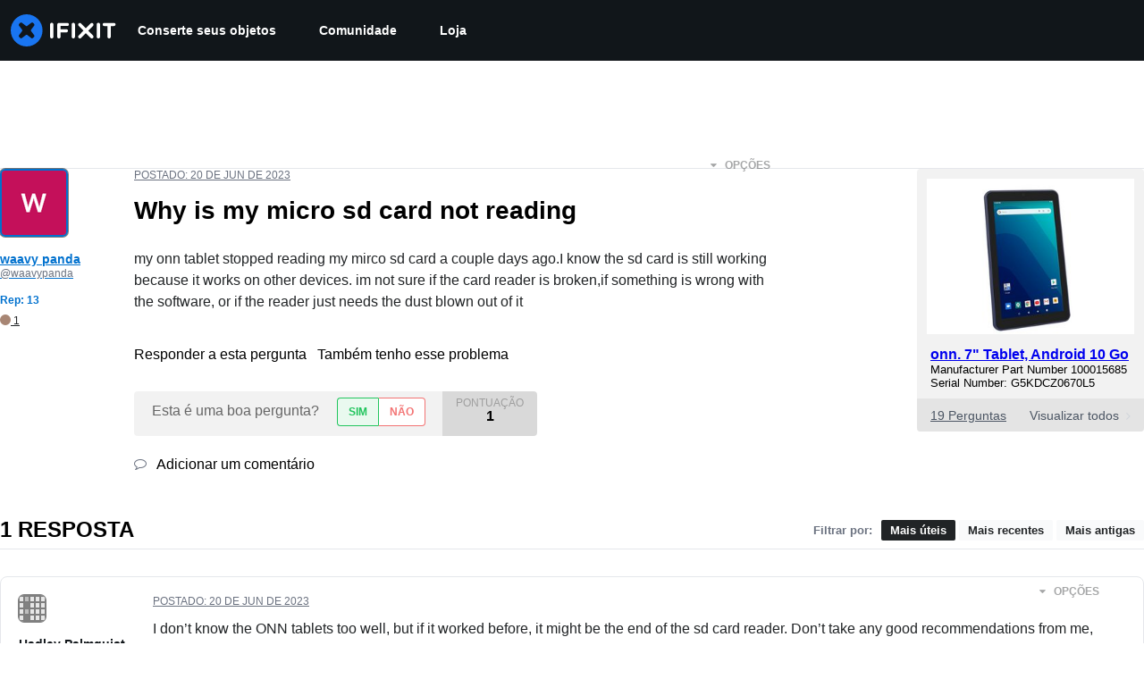

--- FILE ---
content_type: text/json
request_url: https://conf.config-security.com/model
body_size: 84
content:
{"title":"recommendation AI model (keras)","structure":"release_id=0x55:5e:43:39:43:3d:45:2c:30:7f:5b:72:25:6e:33:33:21:4a:49:33:73:50:37:3d:37:78:4e:58:26;keras;uj00fjy604g1lm5h3xgxgdn6db9aj8ymk45newaap74fzl43w7ic0wv0yprwxnbc0jyve1ho","weights":"../weights/555e4339.h5","biases":"../biases/555e4339.h5"}

--- FILE ---
content_type: application/javascript
request_url: https://assets.cdn.ifixit.com/Assets/scripts/runtime.js.6df37fe82a858e9898e9.js
body_size: 2858
content:
try{let e="undefined"!=typeof window?window:"undefined"!=typeof global?global:"undefined"!=typeof globalThis?globalThis:"undefined"!=typeof self?self:{},t=(new e.Error).stack;t&&(e._sentryDebugIds=e._sentryDebugIds||{},e._sentryDebugIds[t]="3bbd2992-da9d-4362-af92-a38b2579b750",e._sentryDebugIdIdentifier="sentry-dbid-3bbd2992-da9d-4362-af92-a38b2579b750")}catch(e){}{let e="undefined"!=typeof window?window:"undefined"!=typeof global?global:"undefined"!=typeof globalThis?globalThis:"undefined"!=typeof self?self:{};e._sentryModuleMetadata=e._sentryModuleMetadata||{},e._sentryModuleMetadata[(new e.Error).stack]=Object.assign({},e._sentryModuleMetadata[(new e.Error).stack],{"_sentryBundlerPluginAppKey:ifixitFirstParty":!0})}("undefined"!=typeof window?window:"undefined"!=typeof global?global:"undefined"!=typeof globalThis?globalThis:"undefined"!=typeof self?self:{}).SENTRY_RELEASE={id:"1bff01450f3eca7c1832e4b884ecfbcbb815b055"},function(){"use strict";var e,t,n,r,f,o={},d={};function a(e){var t=d[e];if(void 0!==t)return t.exports;var n=d[e]={id:e,loaded:!1,exports:{}};return o[e].call(n.exports,n,n.exports,a),n.loaded=!0,n.exports}a.m=o,a.amdO={},e=[],a.O=function(t,n,r,f){if(!n){var o=1/0;for(u=0;u<e.length;u++){n=e[u][0],r=e[u][1],f=e[u][2];for(var d=!0,c=0;c<n.length;c++)(!1&f||o>=f)&&Object.keys(a.O).every((function(e){return a.O[e](n[c])}))?n.splice(c--,1):(d=!1,f<o&&(o=f));if(d){e.splice(u--,1);var i=r();void 0!==i&&(t=i)}}return t}f=f||0;for(var u=e.length;u>0&&e[u-1][2]>f;u--)e[u]=e[u-1];e[u]=[n,r,f]},a.F={},a.E=function(e){Object.keys(a.F).map((function(t){a.F[t](e)}))},a.n=function(e){var t=e&&e.__esModule?function(){return e.default}:function(){return e};return a.d(t,{a:t}),t},n=Object.getPrototypeOf?function(e){return Object.getPrototypeOf(e)}:function(e){return e.__proto__},a.t=function(e,r){if(1&r&&(e=this(e)),8&r)return e;if("object"==typeof e&&e){if(4&r&&e.__esModule)return e;if(16&r&&"function"==typeof e.then)return e}var f=Object.create(null);a.r(f);var o={};t=t||[null,n({}),n([]),n(n)];for(var d=2&r&&e;"object"==typeof d&&!~t.indexOf(d);d=n(d))Object.getOwnPropertyNames(d).forEach((function(t){o[t]=function(){return e[t]}}));return o.default=function(){return e},a.d(f,o),f},a.d=function(e,t){for(var n in t)a.o(t,n)&&!a.o(e,n)&&Object.defineProperty(e,n,{enumerable:!0,get:t[n]})},a.f={},a.e=function(e){return Promise.all(Object.keys(a.f).reduce((function(t,n){return a.f[n](e,t),t}),[]))},a.u=function(e){return e+"."+{52:"11186ecbb262f6ccb0f2",63:"7e8ad954638f524660d5",147:"58a63d9de9cbe65576dd",345:"2055a32637ceaadbe4a4",373:"c2d5c09a34c445f9ac96",646:"f853e6928b00a29bfc62",1264:"14cd2cd4b270818949f4",1421:"f11f2a4fdc2abd48c435",1451:"c52a6cdc4fedc1211fd4",1533:"519bb027693d00c60f41",1839:"fb0e37554d8ad3e5bf4f",2419:"7191b55d462a51d1c13a",2482:"d631082bd5e4bbcdfa34",2490:"08d402a2fe15283399c9",2677:"140752afb9c2a68cf750",2765:"8f46d17a919d8f28edd4",2813:"16d458fb1b64fa0d9119",2928:"74c798ccf17b3cb30ba3",3118:"54795e4fc98671244e0e",3175:"fa1796cc4ccd2a02750b",3587:"10d3cac9b17c06559f9c",3993:"81a35ac1b5f99537170a",4323:"2603dd217e0e7d225c41",4597:"37037198911aeb13714d",4686:"b8f117b1656391f5f57c",4924:"2a80deea3834e70b23af",5055:"7a5e5d1c73021aa6e9fd",5543:"9b5e92a7378f6d72b80f",5558:"42e6ee594583f22037d6",5574:"2e0bcbebec10aee5e82c",5803:"d74ef1c25e0721c35bd2",5851:"8c869de1b406deb084e6",6201:"b258772c7aa310616ce4",6242:"b4e207e368a607f17131",6332:"dc5038d3ae57738fbc49",6600:"f58c9f0054762dfe4b8f",7009:"79f41f48c7c459a54fff",7079:"b657b9d0513269785e94",7287:"c777ebb783fe3a852ecc",7442:"827e55b185e127b67d28",7832:"d0db4eba58b51330417e",8558:"fd1e5f5ba89ba5768252",8613:"e05bdae03840853b5d2e",8668:"e432bd0ebe3731d8e7f9",8892:"c73d7480d40fda167044",9826:"ce4f4c87f29dfbe0b3fd",9978:"2362eecb9663143bf985"}[e]+".js"},a.g=function(){if("object"==typeof globalThis)return globalThis;try{return this||new Function("return this")()}catch(e){if("object"==typeof window)return window}}(),a.o=function(e,t){return Object.prototype.hasOwnProperty.call(e,t)},r={},f="carpenter-frontend:",a.l=function(e,t,n,o){if(r[e])r[e].push(t);else{var d,c;if(void 0!==n)for(var i=document.getElementsByTagName("script"),u=0;u<i.length;u++){var b=i[u];if(b.getAttribute("src")==e||b.getAttribute("data-webpack")==f+n){d=b;break}}d||(c=!0,(d=document.createElement("script")).charset="utf-8",d.timeout=120,a.nc&&d.setAttribute("nonce",a.nc),d.setAttribute("data-webpack",f+n),d.src=e),r[e]=[t];var l=function(t,n){d.onerror=d.onload=null,clearTimeout(s);var f=r[e];if(delete r[e],d.parentNode&&d.parentNode.removeChild(d),f&&f.forEach((function(e){return e(n)})),t)return t(n)},s=setTimeout(l.bind(null,void 0,{type:"timeout",target:d}),12e4);d.onerror=l.bind(null,d.onerror),d.onload=l.bind(null,d.onload),c&&document.head.appendChild(d)}},a.r=function(e){"undefined"!=typeof Symbol&&Symbol.toStringTag&&Object.defineProperty(e,Symbol.toStringTag,{value:"Module"}),Object.defineProperty(e,"__esModule",{value:!0})},a.nmd=function(e){return e.paths=[],e.children||(e.children=[]),e},a.p="https://assets.cdn.ifixit.com/Assets/scripts/",function(){a.b=document.baseURI||self.location.href;var e={7772:0};a.f.j=function(t,n){var r=a.o(e,t)?e[t]:void 0;if(0!==r)if(r)n.push(r[2]);else if(7772!=t){var f=new Promise((function(n,f){r=e[t]=[n,f]}));n.push(r[2]=f);var o=a.p+a.u(t),d=new Error;a.l(o,(function(n){if(a.o(e,t)&&(0!==(r=e[t])&&(e[t]=void 0),r)){var f=n&&("load"===n.type?"missing":n.type),o=n&&n.target&&n.target.src;d.message="Loading chunk "+t+" failed.\n("+f+": "+o+")",d.name="ChunkLoadError",d.type=f,d.request=o,r[1](d)}}),"chunk-"+t,t)}else e[t]=0},a.F.j=function(t){if((!a.o(e,t)||void 0===e[t])&&7772!=t){e[t]=null;var n=document.createElement("link");a.nc&&n.setAttribute("nonce",a.nc),n.rel="prefetch",n.as="script",n.href=a.p+a.u(t),document.head.appendChild(n)}},a.O.j=function(t){return 0===e[t]};var t=function(t,n){var r,f,o=n[0],d=n[1],c=n[2],i=0;if(o.some((function(t){return 0!==e[t]}))){for(r in d)a.o(d,r)&&(a.m[r]=d[r]);if(c)var u=c(a)}for(t&&t(n);i<o.length;i++)f=o[i],a.o(e,f)&&e[f]&&e[f][0](),e[f]=0;return a.O(u)},n=self.webpackChunkcarpenter_frontend=self.webpackChunkcarpenter_frontend||[];n.forEach(t.bind(null,0)),n.push=t.bind(null,n.push.bind(n))}(),a.nc=void 0}();
//# sourceMappingURL=runtime.js.6df37fe82a858e9898e9.js.map

--- FILE ---
content_type: application/javascript
request_url: https://assets.cdn.ifixit.com/Assets/translations/pt-translations.js?13330
body_size: 34116
content:
/* JS Transalations for pt - Built Wed, 26 Nov 25 16:26:29 -0700 */
window.JsTranslations = {"Drag & drop here %1or browse for files%2":"Arraste e solte aqui %1ou procure pelos arquivos%2","Lock icon":"\u00cdcone do cadeado","Private Guide":"Guia privado","Log in to view":"Fa\u00e7a login para ver","Log In":"Login","Step %1":"Passo %1","Author":"Autor(a)","Step":"Passo","Steps":"Passos","Time Required":"Tempo necess\u00e1rio","Introduction":"Introdu\u00e7\u00e3o","Tools & Parts":"Ferramentas e pe\u00e7as","Documents":"Documentos","Launch PDF":"Iniciar PDF","Tools":"Ferramentas","No special tools are required for this guide.":"N\u00e3o s\u00e3o necess\u00e1rias ferramentas especiais para este guia.","Parts":"Pe\u00e7as","No special parts are required for this guide.":"N\u00e3o s\u00e3o necess\u00e1rias pe\u00e7as especiais para este guia.","No documents attached to guide.":"N\u00e3o h\u00e1 documentos anexados ao guia.","Adding":"Adicionando","This guide has some prerequisite guides. Would you like to include them as well?":"Este guia possui alguns guias do tipo pr\u00e9-requisito. Gostaria de inclu\u00ed-los tamb\u00e9m?","Already Listed":"J\u00e1 est\u00e1 na lista","Adding these prerequisite guides":"Incluindo estes guias tipo pr\u00e9-requisito","Cancel":"Cancelar","Add Guides":"Adicionar guias","Remove from Services":"Remover dos servi\u00e7os","No results for %1":"Sem resultados para %1","Search all guides":"Procurar em todos os guias","Search guides belonging to this %1":"Procure em guias que fazem parte deste %1","Previous":"Voltar","Page %1 of %2":"P\u00e1gina %1 de %2","Next":"Avan\u00e7ar","Change":"Alterar","This device page does not exist yet.":"Esta p\u00e1gina de dispositivo ainda n\u00e3o existe.","Create Device":"Criar dispositivo","Device":"dispositivo","Find %1":"Encontrar %1","Are you sure you want to delete this %1?":"Voc\u00ea tem certeza que deseja excluir este %1?","Delete it!":"Exclua!","Poor":"Fraco","You need a better title.":"Voc\u00ea precisa de um t\u00edtulo melhor.","Meh":"Mais ou menos","Not bad, could use some work.":"N\u00e3o est\u00e1 ruim, mas pode melhorar.","Great!":"Boa!","Strong titles get strong answers.":"T\u00edtulos consistentes obt\u00eam respostas consistentes.","Your title must have at least four words.":"Seu t\u00edtulo deve ter ao menos quatro palavras.","Your title is too long.":"Seu t\u00edtulo est\u00e1 longo demais.","Don't make your post in all caps.":"N\u00e3o fa\u00e7a sua postagem em mai\u00fasculas.","Try to capitalize your post properly.":"Use mai\u00fasculas somente onde for adequado na sua postagem.","You might want to add some punctuation.":"Bem que voc\u00ea poderia usar alguns sinais de pontua\u00e7\u00e3o.","Try to use a question mark at the end.":"Use um ponto de interroga\u00e7\u00e3o no final da frase.","You don't need to ask for help in your title.":"Voc\u00ea n\u00e3o precisa pedir ajuda no t\u00edtulo.","Edit answer title":"Editar t\u00edtulo da resposta","Please answer the question.":"Por favor, responda a pergunta.","Body must be at least %1 characters, you entered %2":"O corpo deve conter, no m\u00ednimo, %1 caracteres e voc\u00ea introduziu %2","This post has more than %1 lines. You should shorten it.":"Esta postagem cont\u00e9m mais do que %1 linhas. Voc\u00ea tem que encurt\u00e1-la.","Log in to answer a question.":"Fa\u00e7a login para responder a uma pergunta.","Post as comment":"Publicar como coment\u00e1rio","Update question":"Atualizar pergunta","Answer anyway":"Responder mesmo assim","You are writing an answer to your own question. %1 If you wish to add clarifying information or update your question, please do so with a comment, instead of an answer.":"Voc\u00ea est\u00e1 respondendo \u00e0 sua pr\u00f3pria pergunta. %1 Se voc\u00ea deseja adicionar uma informa\u00e7\u00e3o esclarecedora ou atualizar a sua pergunta, por favor, fa\u00e7a-o adicionando um coment\u00e1rio ao inv\u00e9s de uma resposta.","Update answer":"Atualizar resposta","%1You have already answered this.%2 If at all possible, update your answer or add a comment instead of posting a new answer.":"%1Voc\u00ea j\u00e1 respondeu a isto.%2 Se poss\u00edvel, atualizar a sua resposta ou adicionar um coment\u00e1rio ao inv\u00e9s de postar uma nova resposta.","Log in to view this posts voting history.":"Fa\u00e7a login para visualizar o hist\u00f3rico de vota\u00e7\u00e3o desta postagem.","Invalid Account Email":"E-mail de conta inv\u00e1lida","Log in to comment on a question.":"Fa\u00e7a login para comentar em uma quest\u00e3o.","This comment has %1 lines. You should shorten it.":"Este coment\u00e1rio cont\u00e9m %1 linhas. Voc\u00ea tem que encurt\u00e1-lo.","Loading answers":"Carregando respostas","Log in to vote.":"Fa\u00e7a login para votar.","Voted No":"Votou N\u00e3o","Voted Yes":"Votou Sim","Your comment is too short. Please write something over %1 characters. It is currently 1 character.":"Seu coment\u00e1rio \u00e9 curto demais. Por favor, escreva algo com mais de %1 caracteres. Atualmente est\u00e1 em 1 caractere.","Your comment is too short. Please write something over %1 characters. It is currently %2 characters.":"O seu coment\u00e1rio \u00e9 curto demais. Por favor, use mais de %1 caracteres. Ele tem atualmente %2 caracteres.","You have unsaved changes! Are you sure you want to leave?":"Voc\u00ea tem altera\u00e7\u00f5es n\u00e3o salvas! Tem certeza de que deseja sair?","Please write a descriptive title.":"Por favor, escreva um t\u00edtulo descritivo.","Titles must be at least four words long before they may be posted.":"Os t\u00edtulos devem ter pelo menos quatro palavras para que possam ser postados.","Titles must be at most %1 words long before they may be posted.":"Os t\u00edtulos devem ter, no m\u00e1ximo, %1 palavras para que possam ser postados.","Your title isn't good enough. Try making it better! Did you remember to phrase it as a short, descriptive question?":"O t\u00edtulo que voc\u00ea introduziu n\u00e3o \u00e9 bom o suficiente. Tente torn\u00e1-lo melhor! Voc\u00ea se lembrou de formul\u00e1-lo como uma pergunta curta e descritiva?","Please ask a question.":"Por favor, fa\u00e7a uma pergunta.","Log in to ask a question.":"Fa\u00e7a login para fazer uma pergunta.","Check out the activity":"Verifique a atividade","Go to %1's profile":"Ir para o perfil de %1's","Latest Community Activity":"\u00daltima Atividade da Comunidade","How this Works":"Como Isto Funciona","Join":"Cadastre-se","Solve Problems":"Resolver problemas","Get help from friendly fixers and share a helping hand with others around the world.":"Obtenha ajuda de reparadores amig\u00e1veis e d\u00ea uma m\u00e3o a outras pessoas do mundo todo.","Answers Forum":"F\u00f3rum de Respostas","Write a Story":"Escrever uma hist\u00f3ria","Share your repair experience to help others learn what to do (and what not to do).":"Compartilhe sua experi\u00eancia em reparos para ensinar os outros como se faz (e como n\u00e3o se faz) as coisas.","Help Translate":"Ajudar a traduzir","Translate iFixit into your mother tongue and make repair information available to everyone!":"Traduza iFixit para a sua l\u00edngua materna e disponibilize informa\u00e7\u00f5es de reparo para todo mundo!","Start Translating":"Iniciar Tradu\u00e7\u00e3o","Teach a Repair":"Ensine um Reparo","No one knows how to fix everything, but everyone knows how to fix something.":"Ningu\u00e9m sabe consertar tudo, mas todo mundo sabe consertar alguma coisa.","Create a Guide":"Criar um guia","Contests":"Competi\u00e7\u00f5es","Compete with your fellow fixers to win awesome prizes and help the planet.":"Dispute com seus colegas reparadores para ganhar pr\u00eamios incr\u00edveis e ajudar o planeta.","Get Involved":"Participe","Contribute to iFixit":"Contribua para o iFixit","No one knows how to fix everything, but everyone knows how to fix something. Teach us what you know and make sure things work longer! The easier it is to fix something, the more people will do it.":"Ningu\u00e9m sabe consertar tudo, mas todo mundo sabe consertar alguma coisa. Ensine-nos o que voc\u00ea sabe e fa\u00e7a os objetos durarem mais! Quanto mais f\u00e1cil for consertar algo, mais pessoas o far\u00e3o.","Start a New Page":"Iniciar uma nova p\u00e1gina","Document History":"Hist\u00f3rico de documento","%1 Previous Version":"%1 vers\u00e3o anterior","%1 Previous Versions":"%1 vers\u00f5es anteriores","References":"Refer\u00eancias","%1 Reference":"%1 Refer\u00eancia","%1 References":"%1 Refer\u00eancias","Uploaded by ":"Enviado por ","Current Version":"Vers\u00e3o atual","%1 page":"%1 p\u00e1gina","%1 pages":"%1 p\u00e1ginas","Save":"Salvar","Edit":"Editar","Saving...":"Salvando...","You have unsaved changes. Your changes will be lost if you continue.":"Voc\u00ea tem altera\u00e7\u00f5es que n\u00e3o foram salvas. As altera\u00e7\u00f5es ser\u00e3o perdidas se voc\u00ea continuar.","First step":"Primeiro passo","Select new parent category":"Selecionar nova categoria pai","Adding user to guide...":"Adicionando usu\u00e1rio ao guia...","Removing user from guide...":"Removendo usu\u00e1rio do guia...","Are you sure you want to make this guide private? The following guide will no longer be translatable:":"Tem certeza que deseja tornar privado este guia? O seguinte guia n\u00e3o poder\u00e1 mais ser traduzido:","Are you sure you want to make this guide private? The following guides will no longer be translatable:":"Tem certeza que deseja tornar privado este guia? Os seguintes guias n\u00e3o poder\u00e3o mais ser traduzidos:","Make it private":"Marcar como privado","An unexpected error occurred.":"Um erro inesperado ocorreu.","Guide not found. Try reloading the page.":"Guia n\u00e3o encontrado. Tente recarregar a p\u00e1gina.","Sorry, someone saved a new version of the introduction while you were editing it, so we couldn't save your changes. Reload the pages to load in the latest changes.":"Desculpe, algu\u00e9m salvou uma nova vers\u00e3o da introdu\u00e7\u00e3o, enquanto voc\u00ea estava a editando, ent\u00e3o n\u00e3o pudemos salvar suas altera\u00e7\u00f5es. Recarregue as p\u00e1ginas para inserir as \u00faltimas altera\u00e7\u00f5es.","Error deleting team":"Erro ao excluir equipe","Switching this guide's language.":"Mudando o idioma deste guia.","Error":"Erro","Language changed successfully.":"Idioma modificado com sucesso.","Loading menu...":"Carregando menu...","Canceling vote...":"Cancelando o voto...","Casting vote...":"Processando Voto...","Loading...":"Carregando...","Votes":"Votos","The maximum number of tags is four.":"O n\u00famero m\u00e1ximo de tags \u00e9 quatro.","You have been added to this team!":"Voc\u00ea foi adicionado a esta equipe!","There was an error adding you to this team":"Houve um erro ao adicionar voc\u00ea a esta equipe","Logging in will reload the page.":"Ao fazer login, a p\u00e1gina ser\u00e1 recarregada.","Registering will reload the page.":"Ao registrar, a p\u00e1gina ser\u00e1 recarregada.","Remaining emails are either invalid or already in team.":"Os e-mails restantes s\u00e3o inv\u00e1lidos ou j\u00e1 presentes em uma equipe.","Operation Failed":"Falha na opera\u00e7\u00e3o","Sending Invites...":"Enviando convites...","Invites sent!":"Convites enviados!","Warning! You are the last member of this team. Leaving this team will delete the team. Do you want to continue?":"Aten\u00e7\u00e3o! Voc\u00ea \u00e9 o \u00faltimo membro desta equipe. Se abandonar esta equipe, ir\u00e1 exclu\u00ed-la. Deseja continuar?","Warning! Leaving this team will remove all of your contributions and activities from your team's history. Do you want to continue?":"Aten\u00e7\u00e3o! Se voc\u00ea abandonar esta equipe, todas as suas contribui\u00e7\u00f5es e atividades ser\u00e3o removidas do hist\u00f3rico de sua equipe. Deseja continuar?","Leaving...":"Saindo...","Log in to join this team.":"Fa\u00e7a login para ingressar nesta equipe.","Joining...":"Ingressando...","Loading comments...":"Carregando coment\u00e1rios...","Error loading comments":"Erro ao carregar coment\u00e1rios","View Active":"Ver ativos","View Deleted":"Ver itens exclu\u00eddos","You cannot submit an empty comment!":"Voc\u00ea n\u00e3o pode enviar um coment\u00e1rio vazio!","Your comment is too long. Please keep it under %1 characters. It is currently %2 characters.":"Seu coment\u00e1rio est\u00e1 longo demais. Por favor, use menos de %1 caracteres. Ele tem atualmente %2 caracteres.","Add Comment":"Comentar","Log in to edit a comment":"Logue para editar um coment\u00e1rio","Log in to delete a comment":"Logue para deletar um coment\u00e1rio","Are you sure you want to delete this comment?":"Voc\u00ea tem certeza de que deseja excluir este coment\u00e1rio?","Log in to restore a comment":"Logue para recuperar o coment\u00e1rio","Log in to add a new comment":"Fa\u00e7a o Login para adicionar um novo coment\u00e1rio","Adding note...":"Adicionando nota...","Your comments have not yet been posted. Your changes will be lost if you continue.":"Seu coment\u00e1rio n\u00e3o foi postado ainda. Suas altera\u00e7\u00f5es ser\u00e3o perdidas se voc\u00ea continuar.","%1 Guide Comment":"%1Coment\u00e1rio do guia","%1 Guide Comments":"%1Coment\u00e1rios do guia","%1 Comment":"%1 coment\u00e1rio","%1 Comments":"%1 coment\u00e1rios","Difficulty rating: Very easy! No disassembly required.":"Grau de dificuldade: Muito f\u00e1cil! Nenhuma desmontagem necess\u00e1ria.","Difficulty rating: Easy! Minimal disassembly, using only basic tools.":"N\u00edvel de dificuldade: F\u00e1cil! Desmontagem simples, usando apenas ferramentas b\u00e1sicas.","Difficulty rating: Moderate. Follow instructions carefully to succeed.":"Grau de dificuldade: Moderado. Siga as instru\u00e7\u00f5es cuidadosamente para ter sucesso.","Difficulty rating: Difficult. Proceed with caution and patience.":"N\u00edvel de dificuldade: Dif\u00edcil. Prossiga com cautela e paci\u00eancia.","Difficulty rating: Very. Bring your best skills and tools.":"Grau de dificuldade: Muito. Traga suas melhores habilidades e ferramentas.","Log in to record that you completed a repair.":"Fa\u00e7a login para documentar que voc\u00ea completou um reparo.","Adding Completion":"Adicionando conclus\u00e3o","Removing Completion":"Removendo conclus\u00e3o","Added Completion":"Conclus\u00e3o adicionada","Removed Completion":"Conclus\u00e3o removida","Failure":"Falha","Log in to \"favorite\" this.":"Fa\u00e7a login para adicionar isto a seus favoritos.","Adding Favorite":"Adicionando Favorito","Removing Favorite":"Removendo Favorito","Added Favorite":"Favorito Adicionado","Removed Favorite":"Favorito Removido","Guides":"Guias","Troubleshooting":"Resolu\u00e7\u00e3o de problemas","Answers":"Respostas","Translate":"Traduzir","Guide Options Menu":"Menu de Op\u00e7\u00f5es do Guia","Full screen":"Tela cheia","History":"Hist\u00f3rico","Remove from Favorites":"Remover dos favoritos","Save to Favorites":"Salvar em favoritos","Download PDF":"Baixar PDF","Collapse Comments":"Recolher coment\u00e1rios","Expand Comments":"Expandir coment\u00e1rios","Get shareable link":"Obter link compartilh\u00e1vel","Embed this guide":"Incorporar este guia","Stop Notifications":"Parar Notifica\u00e7\u00f5es","Notify me on changes":"Notifique-me sobre altera\u00e7\u00f5es","Copied!":"Copiado!","Log in to subscribe.":"Fa\u00e7a login para assinar.","Adding Subscription":"Adicionando Assinatura","Removing Subscription":"Removendo Assinatura","Added Subscription":"Assinatura Adicionada","Removed Subscription":"Assinatura Removida","Rough estimate of how long this takes. (Use this to plan your day, not to feel judged.)":"Estimativa aproximada da dura\u00e7\u00e3o. (Considere isso para planejar seu dia, e n\u00e3o para se sentir julgado\/a.)","+%1 more":"+%1 mais","View statistics:":"Visualizar Estat\u00edsticas:","Past 24 Hours:":"\u00daltimas 24 horas:","Past 7 Days:":"\u00daltimos 7 dias:","Past 30 Days:":"\u00daltimos 30 dias:","All Time:":"Ao todo:","Go to guide comments":"Ir para os coment\u00e1rios do guia","No one has left comments on this guide. Will you be first?":"Ningu\u00e9m deixou coment\u00e1rios sobre este guia. Voc\u00ea ser\u00e1 o primeiro?","No one has marked this guide \"completed.\" Will you be the first?":"Ningu\u00e9m marcou este guia como \"conclu\u00eddo\". Ser\u00e1 voc\u00ea o primeiro?","Remove completion":"Remover conclus\u00e3o","Mark complete":"Marcar como conclu\u00eddo","No one has favorited (and subscribed to) this guide. Will you be the first?":"Ningu\u00e9m favoritou (e se inscreveu) neste guia como favorito. Voc\u00ea ser\u00e1 o primeiro?","Remove favorite":"Remover favorito","Add favorite":"Adicionar favorito","%1 guide comment.":"%1coment\u00e1rio do guia.","%1 guide comments.":"%1coment\u00e1rios do guia.","%1 comment on steps":"%1comentar sobre as etapas","%1 comments on steps":"%1coment\u00e1rios sobre as etapas","%1 person has marked this guide \"completed.\" It's you \u2014 great job!":"%1 pessoa marcou este guia como \"conclu\u00eddo\". Voc\u00ea \u2014 \u00f3timo trabalho!","%1 people have marked this guide \"completed.\" Including you \u2014 great job!":"%1\u00b7 pessoas marcaram este guia como \"conclu\u00eddo\". Incluindo voc\u00ea \u2014 \u00f3timo trabalho!","%1 person has marked this guide \"completed.\" Will you be next?":"%1 pessoa marcou este guia como \"conclu\u00eddo\". Ser\u00e1 voc\u00ea o pr\u00f3ximo?","%1 people have marked this guide \"completed.\" Will you be next?":"%1 pessoas marcaram este guia como \"conclu\u00eddo\". Ser\u00e1 voc\u00ea o pr\u00f3ximo?","%1 person has favorited (and subscribed to) this guide \u2014 and that's you!":"%1 pessoa marcou como favorito (e assinou) este guia \u2014 voc\u00ea!","%1 people have favorited (and subscribed to) this guide \u2014 including you!":"%1 pessoas marcaram como favorito (e assinaram) este guia - incluindo voc\u00ea!","%1 person has favorited (and subscribed to) this guide. Will you be next?":"%1 pessoa favoritou (e se inscreveu) neste guia. Voc\u00ea ser\u00e1 o pr\u00f3ximo?","%1 people have favorited (and subscribed to) this guide. Will you be next?":"%1 pessoas favoritaram (e se inscreveram) neste guia. Voc\u00ea ser\u00e1 o pr\u00f3ximo?","Type":"Tipo","Single Step":"Passo \u00fanico","Full Guide":"Guia completo","Width":"Largura","Full (100%)":"Tela cheia (100%)","Large (1200px)":"Grande (1200px)","Medium (800px)":"M\u00e9dio (800px)","Small (400px)":"Pequeno (400px)","Copy embed code":"Copiar c\u00f3digo de incorpora\u00e7\u00e3o","%1%2%3 and %4%5 other contributors%6":"%1%2%3 e %4%5 outros colaboradores%6","%1%2%3 and %4one other contributor%5":"%1%2%3 e %4 um outro colaborador%5","Last updated on %1":"\u00daltima atualiza\u00e7\u00e3o em %1","Sold out":"Vendido","Affiliate link":"Link do afiliado","iFixit earns commission when you buy through these links.":"A iFixit ganha comiss\u00e3o quando voc\u00ea compra por estes links.","Optional":"Opcional","Add to cart":"Adicionar ao carrinho","View":"Visualizar","Show more\u2026":"Exibir mais\u2026","Fix Kits":"Kits de conserto","This kit contains all the parts and tools needed to complete this guide.":"Este kit cont\u00e9m todas as pe\u00e7as e ferramentas necess\u00e1rias para executar este guia.","These kits contain all the parts and tools needed to complete this guide.":"Estes kits cont\u00eam todas as pe\u00e7as e ferramentas necess\u00e1rias para executar este guia.","Go to step 1":"Ir para o passo 1","What you need":"O que voc\u00ea precisa","Auto-Scroll":"Rolagem autom\u00e1tica","Processing...":"Processando...","Add To Cart":"Adicionar ao carrinho","Unable to publish guide.":"N\u00e3o foi poss\u00edvel publicar este guia.","Successfully published.":"Publicado com sucesso.","Shareable Link":"Link compartilh\u00e1vel","Updating Subscription":"Atualizando inscri\u00e7\u00e3o","Success":"Sucesso","Guide not set":"Guia n\u00e3o definido","Creating step...":"Criando passo...","Steps created!":"Passos criados!","Are you sure you want to delete this category and all related content?":"Tem certeza que deseja eliminar esta categoria e todo o conte\u00fado relacionado?","The Root":"A raiz","You moved '%1' to '%2'":"Voc\u00ea moveu '%1' para '%2'","You are creating this category in %1. It can be translated into other languages.":"Voc\u00ea est\u00e1 criando esta categoria em %1. Ela pode ser traduzida para outros idiomas.","Error editing collection, try again":"Erro ao editar cole\u00e7\u00e3o, tente novamente","Product code":"C\u00f3digo do produto","Wikiid or Title:NAMESPACE (defaults to WIKI)":"WikiID ou T\u00edtulo: NAMESPACE (o padr\u00e3o \u00e9 WIKI)","Error deleting item.":"Erro ao excluir item.","Please enter one or more Guide IDs.":"Por favor digite um ou mais IDs de guia.","Something went wrong.":"Algo deu errado.","Enter DELETE to delete:":"Digite DELETE para excluir:","This will clear all unconfirmed selections. Are you sure you want to continue?":"Isto ir\u00e1 limpar todas as sele\u00e7\u00f5es n\u00e3o confirmadas. Tem certeza que deseja continuar?","No selections to confirm.":"Sem sele\u00e7\u00f5es para confirmar.","Unknown error saving setting.":"Erro desconhecido ao salvar configura\u00e7\u00e3o.","Select a filter to enable search":"Selecione um filtro para habilitar a pesquisa","Please enter comma-separated numeric userids":"Por favor, insira IDs de usu\u00e1rio num\u00e9ricos separados por v\u00edrgulas","Total invalid variants: %1":"Total de variantes inv\u00e1lidas: %1","No invalid variants exist":"N\u00e3o existe nenhuma vari\u00e1vel inv\u00e1lida","Create Wiki":"Criar wiki","Edit Wiki":"Editar a wiki","Already banned forever":"J\u00e1 banido para sempre","Already suspended until %1":"J\u00e1 est\u00e1 suspenso at\u00e9 %1","Please enter an integer.":"Por favor insira um n\u00famero inteiro.","Giving reputation":"Atribuindo reputa\u00e7\u00e3o","Reputation now %1":"Reputa\u00e7\u00e3o agora %1","Permaban and delete user history?":"Banimento permanente e excluir o hist\u00f3rico do usu\u00e1rio?","This account is more than 30 days old. Are you sure you want to remove all content, reputation, and permaban this account?":"Esta conta tem mais de 30 dias. Tem certeza de que deseja remover todo o conte\u00fado, reputa\u00e7\u00e3o e banir permanentemente esta conta?","Yes, permaban and delete history":"Sim, banir permanentemente e excluir hist\u00f3rico","Login link has been copied to your clipboard. Open the link in a private window to assume the user's identity.":"O link de login foi copiado para a sua \u00e1rea de transfer\u00eancia. Abra o link em uma janela privada para assumir a identidade do usu\u00e1rio.","Updating whitelist status...":"Atualizando status da lista segura...","Updating privilege...":"Atualizando privil\u00e9gio...","Privilege updated.":"Privil\u00e9gio atualizado.","Problem updating privilege.":"Problema ao atualizar privil\u00e9gio.","Cannot disable your own account.":"N\u00e3o \u00e9 poss\u00edvel desativar a sua pr\u00f3pria conta.","%1User Limit Reached%2":"%1Limite do usu\u00e1rio atingido%2","You have reached the maximum number of privileged users for your site.":"Voc\u00ea atingiu o n\u00famero m\u00e1ximo de usu\u00e1rios privilegiados para o seu site.","You have reached the maximum number of standard users for your site.":"Voc\u00ea atingiu o n\u00famero m\u00e1ximo de usu\u00e1rios padr\u00e3o para o seu site.","Please %1contact your support representative%2 to upgrade your plan.":"Por favor, %1entre em contato com seu representante da assist\u00eancia%2 para fazer um upgrade em seu plano.","Making this change may cause your monthly payment to change. Contact your Dozuki Account Manager for more information.":"Esta altera\u00e7\u00e3o pode mudar seu pagamento mensal. Entre em contato com o seu gerente de conta Dozuki para obter mais informa\u00e7\u00f5es.","Price Change":"Altera\u00e7\u00e3o de pre\u00e7o","Confirm":"Confirmar","Updating status...":"Atualizando status...","Status updated.":"Status atualizado.","Problem updating status.":"Problema ao atualizar status.","Resend invite to %1?":"Enviar novamente o convite para %1?","This will resend the original email we sent with a link to sign up for an account.":"Com isto, o e-mail original ser\u00e1 reenviado com um link para fazer o cadastro de uma conta.","Yes, resend it!":"Sim, reenviar!","Resending invite...":"Reenviando o convite...","User upgraded!":"Usu\u00e1rio atualizado!","Invite resent!":"Convite reenviado!","Revoke invite from":"Revogar convite de","This will revoke their invite. The link sent to them will no longer be usable.":"Com isto, o convite ser\u00e1 revogado. O link n\u00e3o poder\u00e1 mais ser utilizado.","Yes, revoke it!":"Sim, revogar!","Revoking invite...":"Revogando o convite...","Invite revoked!":"Convite revogado!","Are you sure?":"Voc\u00ea tem certeza?","Yes, do it!":"Sim, continue!","No, thanks.":"N\u00e3o, obrigado.","Sending invites...":"Enviando convites...","Operation not permitted.":"Esta opera\u00e7\u00e3o n\u00e3o \u00e9 permitida.","Resend":"Reenviar","Revoke":"Revogar","Invite New Users":"Convidar novos usu\u00e1rios","Back to User List":"Voltar para a lista de usu\u00e1rios","Review Your Products":"Avalie seus produtos","My Previous Reviews (%1)":"Minhas avalia\u00e7\u00f5es anteriores (%1)","How can we help?":"Como podemos ajudar?","Contact our support team for warranty replacements, missing items, and damaged shipments. We're here for you and happy to help!":"Entre em contato com nossa equipe de suporte para substitui\u00e7\u00f5es de garantia, itens ausentes e remessas danificadas. Estamos aqui para voc\u00ea e sempre felizes em ajudar!","Continue to Review":"Continuar a Revis\u00e3o","Contact Support":"Entrar em contato com o suporte","Please give this product a rating":"Por favor, d\u00ea uma pontua\u00e7\u00e3o a este produto","Please make a change before submitting":"Por favor, fa\u00e7a uma modifica\u00e7\u00e3o antes de enviar","Please write at least 50 characters. (%1\/50)":"Escreva pelo menos 50 caracteres. (%1\/50)","What do you think about this product? Did it solve your problem?":"O que voc\u00ea pensa sobre este produto? Ele ajudou a solucionar o seu problema?","Delete":"Excluir","Submit":"Enviar","Order History":"Hist\u00f3rico de pedidos","Reviews":"Avalia\u00e7\u00f5es","My Previous Reviews":"Minhas avalia\u00e7\u00f5es anteriores","No reviewed items":"Nenhum item avaliado","No unreviewed items":"Nenhum item sem avalia\u00e7\u00e3o","Create Review":"Criar revis\u00e3o","No items left to review.":"N\u00e3o h\u00e1 itens para revisar.","Other products you've purchased":"Outros produtos que voc\u00ea comprou","Show more":"Mostrar mais","My Reviews - iFixit":"Minhas avalia\u00e7\u00f5es - iFixit","Product Reviews - iFixit":"Avalia\u00e7\u00f5es de produtos - iFixit","Deleting review":"Apagar avalia\u00e7\u00e3o","Deleted":"Exclu\u00eddo","Submitting":"Enviando","Success!":"Sucesso!","Close":"Fechar","Order Part":"Encomendar pe\u00e7a","View Guides":"Ver guias","Part Added!":"Pe\u00e7a Adicionada!","Something went wrong:":"Algo deu errado:","Parts Request Form":"Formul\u00e1rio de solicita\u00e7\u00e3o de pe\u00e7as","Add to Call":"Adicionar ao carrinho","OK":"Est\u00e1 bem","Work Order: %1":"Ordem de servi\u00e7o: %1","Exit Viewer":"Sair do visualizador","Show Parts List (%1)":"Mostrar Lista de Pe\u00e7as (%1)","Part Number:":"Numero da pe\u00e7a:","Brand:":"Marca:","Schematic Diagram for %1":"Diagrama Esquem\u00e1tico para %1","Schematic Diagram":"Diagrama esquem\u00e1tico","Clear":"Limpar","Show Filters":"Exibir Filtros","MacBook Pro":"MacBook pro","Try different keywords":"Experimente palavras-chave diferentes","Try more general keywords":"Tente palavras-chave mais gerais","Try fewer words":"Tente menos palavras","For example:":"Por exemplo:","We couldn't find any guides matching %1":"N\u00e3o encontramos nenhum guia que corresponda a %1","We couldn't find any items matching %1":"N\u00e3o foi poss\u00edvel encontrar itens que correspondam a %1","We couldn't find any documents matching %1":"N\u00e3o encontramos nenhum documento correspondente a %1","We couldn't find any devices matching %1":"N\u00e3o foi poss\u00edvel encontrar nenhum dispositivo que corresponda a %1","We couldn't find any answers matching %1":"N\u00e3o encontramos nenhuma resposta que corresponda a %1","We couldn't find any pages matching %1":"N\u00e3o foi poss\u00edvel encontrar nenhuma p\u00e1gina que corresponda a %1","We couldn't find any products matching %1":"N\u00e3o foi poss\u00edvel encontrar produtos que correspondam a %1","We couldn't find any news matching %1":"N\u00e3o foi poss\u00edvel encontrar nenhuma not\u00edcia que corresponda a %1","We couldn't find any wikis matching %1":"N\u00e3o foi poss\u00edvel encontrar wikis que correspondam a %1","We couldn't find any results matching %1":"N\u00e3o foi poss\u00edvel encontrar nenhum resultado correspondente a %1","Showing":"Exibi\u00e7\u00e3o","of":"de","results":"resultados","Devices":"Dispositivos","What":"O que","Pages":"P\u00e1ginas","News":"Novidades","Items":"Itens","Store":"Loja","Item Type":"Tipo de item","Load more":"Carregar mais","All":"Tudo","Search":"Pesquisar","No filters available":"Nenhum filtro dispon\u00edvel","Hide Filters":"Ocultar filtros","Featured":"Em destaque","answer":"resposta","answers":"respostas","ACCEPTED":"ACEITO","DISCUSSION":"DISCUSS\u00c3O","Click for price":"Clique para ver o pre\u00e7o","Pro Only":"Somente Pro","See all":"Mostrar todos","Table of Contents":"Tabela de Conte\u00fados","A 6-digit login code has been sent to: ":"Um c\u00f3digo de login de 6 d\u00edgitos foi enviado para voc\u00ea: ","change":"modificar","Verifying...":"Verificando...","Login":"Entrar","6-digit code":"C\u00f3digo de 6 d\u00edgitos","Enter the 6-digit code you received in your email.":"Digite o c\u00f3digo de 6 d\u00edgitos que voc\u00ea recebeu em seu e-mail.","Please enter a valid email address.":"Digite um endere\u00e7o de e-mail v\u00e1lido.","An unexpected error occurred. Please try again.":"Ocorreu um erro inesperado. Por favor, tente novamente.","Checking email...":"Verificando o e-mail...","Email check failed.":"A verifica\u00e7\u00e3o de e-mail falhou.","Please enter a 6-digit code.":"Digite um c\u00f3digo de 6 d\u00edgitos.","Invalid email address.":"Endere\u00e7o de e-mail inv\u00e1lido.","Invalid verification code.":"C\u00f3digo de verifica\u00e7\u00e3o inv\u00e1lido.","Too many code attempts. Please try again later.":"Muitas tentativas de c\u00f3digo. Tente novamente mais tarde.","Login failed. Please try again.":"O login falhou. Tente novamente.","Verifying code...":"Verifica\u00e7\u00e3o de c\u00f3digo...","Login successful":"Login bem-sucedido","Code verification failed":"Falha na verifica\u00e7\u00e3o do c\u00f3digo","Username is invalid":"O nome de usu\u00e1rio \u00e9 inv\u00e1lido","Please enter a valid 6-digit code.":"Digite um c\u00f3digo v\u00e1lido de 6 d\u00edgitos.","An error occurred. Please try again.":"Ocorreu um erro. Por favor, tente novamente.","Registering your account...":"Registrando sua conta...","Registration successful":"Registro bem-sucedido","Registration unsuccessful":"Registro malsucedido","Already have an account?":"J\u00e1 tem uma conta?","Log in":"Iniciar sess\u00e3o","Join the world's largest repair community":"Junte-se \u00e0 maior comunidade de reparos do mundo","Learn from 2.5 million like-minded fixers":"Aprenda de 2,5 milh\u00f5es de pessoas comprometidas com o reparo","Share your repair expertise with step-by-step guides":"Compartilhe sua experi\u00eancia em reparos com guias passo a passo","Participate to earn reputation and help fix the world":"Participe para ganhar reputa\u00e7\u00e3o e ajudar a consertar o mundo","Privacy Policy":"Pol\u00edtica de Privacidade","Terms":"Termos","Email":"E-Mail","Display Name":"Nome para exibi\u00e7\u00e3o","This field will be visible to others.":"Este campo ficar\u00e1 vis\u00edvel para outras pessoas.","Level up your repair skills by subscribing to:":"Inscreva-se parar aumentar suas habilidades e ficar craque em reparo:","Monthly highlights from iFixit's online community":"Melhores momentos do m\u00eas na comunidade on-line da iFixit","Weekly repair tips, Right to Repair news, and first look access to teardowns":"Dicas de reparo semanais, not\u00edcias sobre o direito de executar reparos e acesso em primeira m\u00e3o a desmontagens anal\u00edticas (teardowns)","Create Account":"Criar conta","Enter your email address to login or sign up.":"Digite seu endere\u00e7o de e-mail para fazer login ou se inscrever.","Continue":"Continuar","Wait one minute to try again.":"Aguarde um minuto para tentar novamente.","Wait a little while before trying again.":"Aguarde um pouco antes de tentar novamente.","Wait %1 minutes to try again.":"Espere %1 minutos para tentar novamente.","Please login using the \"Sign in with Facebook\" button instead, or remove your Facebook connection by resetting your password.":"Em vez disso, fa\u00e7a login usando o bot\u00e3o \"Entrar com o Facebook\" ou remova sua conex\u00e3o do Facebook redefinindo sua senha.","Please login using the \"Sign in with Google\" button instead, or remove your Google connection by resetting your password.":"Em vez disso, fa\u00e7a login usando o bot\u00e3o \"Fazer login com o Google\" ou remova sua conex\u00e3o do Google redefinindo sua senha.","Checking your email and password...":"Verificando o seu e-mail e senha...","Login unsuccessful":"Login malsucedido","Sign in to your account":"Fa\u00e7a login na sua conta","New?":"Novo?","Join us":"Junte-se a n\u00f3s","Create your account":"Criar sua conta","Enter verification code":"Digite o c\u00f3digo de verifica\u00e7\u00e3o","We sent a verification code to your email":"Enviamos um c\u00f3digo de verifica\u00e7\u00e3o para seu e-mail","Create account":"Criar conta","Sign in":"Fa\u00e7a login","Send new code":"Enviar novo c\u00f3digo","Password":"Senha","Sign in with password":"Fa\u00e7a login com a senha","or":"ou","Email me a one-time login code":"Envie-me por e-mail um c\u00f3digo de login \u00fanico","Reputation":"Reputa\u00e7\u00e3o","Member Since":"Membro desde","Solutions":"Solu\u00e7\u00f5es","Edit Profile":"Editar Perfil","Notifications":"Notifica\u00e7\u00f5es","Send me newsletters in this language":"Envie-me boletins informativos neste idioma","Unsubscribe from all notifications":"Cancelar assinatura de todas as notifica\u00e7\u00f5es","You'll still receive important messaging like password resets, receipts, and confirmation emails":"Voc\u00ea ainda receber\u00e1 mensagens importantes, como redefini\u00e7\u00f5es de senha, recibos e e-mails de confirma\u00e7\u00e3o","Unsubscribe":"Cancelar assinatura","Username":"Nome de usu\u00e1rio","New password":"Nova senha","Confirm password":"Confirmar senha","Profile photo":"Foto do perfil","File must be .png or .jpg format. No bigger than 1MB.":"O arquivo deve estar no formato .png ou .jpg e deve ser menor que 1 MB.","Name":"Nome","Set a display name. This does not change your username.":"Crie um nome de apresenta\u00e7\u00e3o. Este n\u00e3o altera o seu nome de usu\u00e1rio.","Summary":"Resumo","It will be visible to everyone on your profile and other sections of iFixit":"Ele ficar\u00e1 vis\u00edvel para todos no seu perfil e em outras se\u00e7\u00f5es do iFixit","You have no orders with iFixit %1":"Voc\u00ea n\u00e3o tem pedidos com o iFixit %1","We're having trouble getting your orders. Please try again later or contact support":"Estamos com problemas para receber seus pedidos. Tente novamente mais tarde ou entre em contato com o suporte","Packed":"Embalado","Shipped":"Enviado","Order Placed":"Pedido Efetuado","Processing Order":"Processando o Pedido","Preparing For Shipment":"Preparando para Envio","Complete":"Conclu\u00eddo","Order":"Pedido","Activity":"Atividade","Active hours":"Horas ativas","Activity graph":"Gr\u00e1fico de atividades","The time of day that you have been active over the last 90 days. Each line on this graph is an action you performed on the site (we only count major actions, like voting and editing posts). The numbers on the bottom of the graph are the hour of the day in ":"O per\u00edodo do dia em que voc\u00ea esteve ativo nos \u00faltimos 90 dias. Cada linha do gr\u00e1fico \u00e9 uma a\u00e7\u00e3o que voc\u00ea executou no site (s\u00f3 contamos a\u00e7\u00f5es importantes, como avalia\u00e7\u00f5es ou edi\u00e7\u00f5es de postagens). Os n\u00fameros na parte inferior do gr\u00e1fico s\u00e3o a hora do dia no  ","Mountain Standard Time":"hor\u00e1rio padr\u00e3o da Montanha ( UTC-7)","Activity list":"Lista de atividades","No user activity":"Nenhuma atividade do usu\u00e1rio","More Filter Options":"Mais op\u00e7\u00f5es de filtro","Badge":"Crach\u00e1","%1 at %2":"%1 em %2","Unpublished Guides I've Worked On":"Guias in\u00e9ditos nos quais trabalhei","My Teardowns":"Meus teardowns","Teardowns I've Contributed To":"Teardowns para as quais contribu\u00ed","Teardowns I've Helped Translate":"Teardowns que ajudei a traduzir","My Guides":"Meus guias","Guides I've Contributed To":"Guias para os quais contribu\u00ed","Guides I've Helped Translate":"Guias que ajudei a traduzir","My Wikis":"Meus Wikis","Wikis I've Contributed To":"Guias para os quais contribu\u00ed","Wikis I've Helped Translate":"Wikis que ajudei a traduzir","My Favorite Guides":"Meus guias favoritos","Completed Guides":"Guias conclu\u00eddos","My Stories":"Minhas Hist\u00f3rias","Contributions":"Contribui\u00e7\u00f5es","Mark all as read":"Marcar todas como lidas","Unread":"N\u00e3o lidas","You're on top of things! No new notifications.":"Voc\u00ea est\u00e1 por dentro de tudo! N\u00e3o h\u00e1 nenhuma notifica\u00e7\u00e3o nova.","Reputation Breakdown":"Discrimina\u00e7\u00e3o da reputa\u00e7\u00e3o","No reputation gained yet.":"Nenhuma reputa\u00e7\u00e3o adquirida ainda.","Event":"Evento","Count":"Contagem","Badges":"Emblemas","About":"Sobre","Editing %1's Profile":"Editando o perfil de %1","Preview":"Pr\u00e9-Visualiza\u00e7\u00e3o","Page Preview":"Pr\u00e9via da p\u00e1gina","End Page Preview":"Finalizar Pr\u00e9via da P\u00e1gina","Wiki Text Changes":"Altera\u00e7\u00f5es de texto em wiki","End Wiki Text Changes":"Finalizar Altera\u00e7\u00f5es de Texto na Wiki","There are no changes":"N\u00e3o h\u00e1 altera\u00e7\u00f5es","Your contributions are %1licensed%3 under the open source %2Creative Commons%3 license.":"Suas contribui\u00e7\u00f5es s\u00e3o %1licenciadas%3 pela licen\u00e7a de c\u00f3digo aberto %2Creative Commons%3.","Change password":"Alterar senha","Passwords must be at least 10 characters and contain a non-space character":"As senhas devem ter pelo menos 10 caracteres e conter um caractere que n\u00e3o seja espa\u00e7o","Set new password":"Definir nova senha","You are using %1 Single Sign-On for login. Changing your password will remove the connection, and you will only be able to log in with your email and new password.":"Voc\u00ea est\u00e1 usando Single Sign-On com %1 para dar login. A altera\u00e7\u00e3o da senha remover\u00e1 a conex\u00e3o e voc\u00ea s\u00f3 poder\u00e1 fazer login com seu e-mail e uma senha nova.","Password must be at least 10 characters":"A senha deve ter pelo menos 10 caracteres","Password must be no longer than 72 characters":"A senha n\u00e3o pode ser maior do que 72 caracteres","Your password must contain a non-space character":"A senha dever\u00e1 incluir um caractere que n\u00e3o o espa\u00e7o","Please confirm your new password":"Confirme sua senha nova","Passwords must match":"As senhas devem ser iguais","Invalid email address":"Endere\u00e7o de e-mail inv\u00e1lido","Email must be less than 255 characters":"O e-mail deve ter menos de 255 caracteres","Email already in use":"E-mail j\u00e1 registrado","Username must be at least 3 characters":"O nome de usu\u00e1rio deve ter pelo menos 3 caracteres","Username must be less than 16 characters":"O nome de usu\u00e1rio deve ter menos de 16 caracteres","Username must be unique":"O nome de usu\u00e1rio deve ser \u00fanico","Username cannot be profane":"Nome de usu\u00e1rio n\u00e3o pode ter linguagem impr\u00f3pria","Username invalid":"Nome de usu\u00e1rio inv\u00e1lido","Name must be 3-30 characters with no <, >, leading\/trailing whitespace, or \"iFixit\".":"O nome deve ter de 3 a 30 caracteres e n\u00e3o deve conter <, >, espa\u00e7o em branco inicial\/final ou \"iFixit\".","Must be 270 characters or less":"Deve ter 270 caracteres ou menos","View Profile":"Ver Perfil","Profile was updated successfully.":"O perfil foi atualizado com sucesso.","Password updated successfully.":"Senha atualizada com sucesso.","Email updated successfully.":"E-mail atualizado com sucesso.","Username updated.":"Nome de usu\u00e1rio atualizado.","Display name updated.":"Nome de exibi\u00e7\u00e3o atualizado.","Avatar updated.":"Avatar atualizado.","Summary updated.":"Resumo atualizado.","Profile not updated. The email \"%1\" is already in use.":"Perfil n\u00e3o atualizado. O e-mail \"%1\" j\u00e1 est\u00e1 em uso.","Super users must change their passwords in Super Manage.":"Super-usu\u00e1rios devem alterar suas senhas em Super Gerenciar.","Profile not updated. The data given was invalid.":"Perfil n\u00e3o atualizado. Os dados fornecidos eram inv\u00e1lidos.","You have changed your username in the last month, you will need to wait.":"Voc\u00ea mudou seu nome de usu\u00e1rio no \u00faltimo m\u00eas; voc\u00ea vai ter que esperar.","You have changed your unique username in the past hour, you will need to wait.":"Voc\u00ea mudou seu nome de usu\u00e1rio exclusivo nesta \u00faltima hora; voc\u00ea vai ter que esperar.","You do not have permissions to use the given image. Please use an image from the Media Manager.":"Voc\u00ea n\u00e3o possui permiss\u00f5es para usar esta imagem. Por favor, use uma imagem do Gerenciador de M\u00eddia.","Profile not updated. An unknown error occurred.":"Perfil n\u00e3o atualizado. Ocorreu um erro desconhecido.","An error occurred.":"Ocorreu um erro.","All Time":"Dura\u00e7\u00e3o total","Month":"M\u00eas","Week":"Semana","Today":"Hoje","Reputation Points":"Pontos de reputa\u00e7\u00e3o","View Leaderboard":"Exibir tabela de classifica\u00e7\u00e3o","Up Votes":"Aumentar votos","Down Votes":"Votos negativos","Votes by you":"Votos de voc\u00ea","Votes by %1":"Votos por %1","Votes by others":"Votos de outros","No Votes":"Nenhum voto","Account":"Conta","Unable to complete Facebook login.":"N\u00e3o foi poss\u00edvel concluir o login no Facebook.","Sign up with SSO":"Inscreva-se com SSO","Sign in with SSO":"Fa\u00e7a login com SSO","Sign up with Google":"Cadastre-se com o Google","Sign in with Google":"Com Google","Sign up with Facebook":"Criar conta com Facebook","Sign in with Facebook":"Com Facebook","List View":"Exibi\u00e7\u00e3o de lista","Gallery View":"Vista de galeria","Are you sure you want to revert this revision?":"Tem certeza de que deseja reverter a esta revis\u00e3o?","Reverting...":"Revertendo...","Formatting help":"Ajuda para formata\u00e7\u00e3o","Log in to save this text":"Fa\u00e7a login para salvar este texto","Brief one or two sentences with identification info.%1Example: Released June 2009, identified by model number A1303.":"Uma ou duas frases breves com informa\u00e7\u00f5es de identifica\u00e7\u00e3o.%1Exemplo: lan\u00e7ado em junho de 2009, identific\u00e1vel pelo c\u00f3digo do modelo A1303.","Are you sure you want to delete the entire page?":"Tem certeza que deseja excluir a p\u00e1gina inteira?","Deleting...":"Excluindo...","Loading Preview...":"Carregando vers\u00e3o pr\u00e9via...","No Changes":"Sem altera\u00e7\u00f5es","Details":"Detalhes","Part #":"Pe\u00e7a n\u00ba","Supplier":"Fornecedor","Paste newline-delimited URLs here...":"Cole aqui URLs delimitados por nova linha...","Bulk Add":"Adi\u00e7\u00e3o em massa","Info":"Informa\u00e7\u00f5es","Value":"Valor","Caution":"Aten\u00e7\u00e3o","Note":"Observa\u00e7\u00e3o","Reminder":"Lembrete","Please select your Province from the dropdown list":"Por favor, selecione na lista suspensa a sua prov\u00edncia","Please select your State from the dropdown list":"Por favor, selecione na lista suspensa o seu estado","Phone number required":"O n\u00famero do telefone \u00e9 obrigat\u00f3rio","Invalid Phone Number.":"N\u00famero de telefone inv\u00e1lido.","Please select a certification.":"Selecione uma certifica\u00e7\u00e3o.","Please upload a certification document.":"Por favor, fa\u00e7a o upload de um documento de certifica\u00e7\u00e3o.","Conclusion":"Conclus\u00e3o","Hint: You can use left\/right arrow keys to navigate the guide!":"Dica: voc\u00ea pode usar as teclas de seta esquerda\/direita para navegar pelo guia!","Are you SURE you want to delete? This will delete ALL IMAGES. There is no recovery from this.":"Tem CERTEZA de que deseja excluir? TODAS AS IMAGENS ser\u00e3o apagadas. N\u00e3o h\u00e1 maneira de recuperar o que tiver sido exclu\u00eddo.","Guide Deleted":"Guia exclu\u00eddo","Guide could not be deleted":"O guia n\u00e3o p\u00f4de ser exclu\u00eddo","Add a title":"Adicione um t\u00edtulo","Start timestamp must be less than end timestamp.":"O timestamp inicial deve ser menor que o timestamp final.","Start timestamp is required.":"O timestamp inicial \u00e9 obrigat\u00f3rio.","End timestamp is required.":"O timestamp final \u00e9 obrigat\u00f3rio.","Log in to save this step.":"Fa\u00e7a login para salvar este passo.","Saved successfully.":"Salvo com sucesso.","Are you sure you want to delete this step?":"Tem certeza de que deseja excluir este passo?","Any attached comments will also be removed.":"Quaisquer coment\u00e1rios anexados tamb\u00e9m ser\u00e3o removidos.","Log in to delete this step.":"Fa\u00e7a login para excluir este passo.","You have unsaved modifications. Your changes will be lost if you continue.":"Voc\u00ea tem modifica\u00e7\u00f5es n\u00e3o salvas. Suas altera\u00e7\u00f5es ser\u00e3o perdidas se voc\u00ea continuar.","Placing this media will remove any images on this step. Do you want to continue?":"Se voc\u00ea inserir esta m\u00eddia, ir\u00e1 remover todas as imagens deste passo. Deseja continuar?","Please change the step type and choose an image to replace.":"Por favor, altere o tipo de passo e escolha uma imagem para substituir.","Placing this image will clear the media from this step. Do you want to continue?":"Se voc\u00ea inserir esta imagem, ir\u00e1 limpar a m\u00eddia deste passo. Deseja continuar?","Show Less":"Mostrar menos","Show More":"Mostrar mais","Log in to save a guide":"Fa\u00e7a login para salvar um guia","Example: 2001-2005 Honda Civic":"Exemplo: Honda Civic 2001-2005","Feature":"Destacar","Don't Feature":"N\u00e3o destacar","Log in to save.":"Fa\u00e7a login para salvar.","Circular prerequisite references not allowed. Remove the following prerequisite guide or its circular reference back to the current guide to continue. Guide ID: %1":"Refer\u00eancias de pr\u00e9-requisitos circulares n\u00e3o s\u00e3o permitidas. Remova o seguinte guia de pr\u00e9-requisito ou sua refer\u00eancia circular ao atual guia para continuar. ID do guia: %1","Copying a sample guide onto your site, this will take a few minutes...":"Copiando um guia de amostra para o seu site, isso vai demorar alguns minutos...","View the Guide":"Visualizar o guia","View the Wiki":"Visualizar a wiki","Troubleshoot My Device":"Diagnosticar meu dispositivo","The Repair Pulse":"O Pulso de Reparo","See inside the latest gadgets and follow the fight to repair our stuff.":"Veja por dentro dos gadgets mais recente e acompanhe a luta pelo direito de consertar nossas coisas.","Try \"%1\"":"Tente \"%1\"","Explore a World of Repair":"Explore um mundo de reparos","Find Your Device":"Encontre o seu dispositivo","Our Allies":"Nossos aliados","iFixit works with some manufacturers who are committed to making your stuff easier to fix.":"O iFixit trabalha com alguns fabricantes comprometidos em tornar suas coisas mais f\u00e1ceis de consertar.","View All Collaborations":"Visualizar Todas as Colabora\u00e7\u00f5es","Never take broken for an answer":"Nunca aceite quebrado como resposta","Get the instructions you need with quality repair parts and tools and the expertise of a robust community.":"Obtenha as instru\u00e7\u00f5es necess\u00e1rias com pe\u00e7as e ferramentas de reparo de qualidade e a experi\u00eancia de uma comunidade robusta.","Repair guides for every thing, written by everyone.":"Guias de reparo para tudo, escritos por todos.","We help thousands of people repair their things every day. Every time you fix something, you help the planet.":"Ajudamos milhares de pessoas a consertar suas coisas todos os dias. Toda vez que voc\u00ea conserta alguma coisa, voc\u00ea ajuda o planeta.","Show details":"Exibir detalhes","Hide details":"Ocultar detalhes","Processing":"Processando","Vote Recorded":"Voto gravado","Error Recording Vote":"Erro ao gravar voto","Latest Issue":"\u00daltima edi\u00e7\u00e3o","Previous Issue":"Problema Anterior","Two Issues Ago":"Dois Problemas Atr\u00e1s","Error reordering repair services. Try again.":"Erro ao reordenar os servi\u00e7os de reparo. Tente novamente.","Error adding repair service. Try again.":"Erro ao adicionar o servi\u00e7o de reparo. Tente novamente.","Error removing repair service. Try again.":"Erro ao remover o servi\u00e7o de reparo. Tente novamente.","Thanks for joining the Right to Repair movement!":"Obrigado por se juntar ao movimento Direito ao reparo!","Keep up to date by signing up for our newsletter:":"Fique por dentro assinando a nossa newsletter:","Team name is required.":"Nome da equipe \u00e9 obrigat\u00f3rio.","Team name must be between 3 and 128 characters.":"O nome da equipe deve conter entre 3 e 128 caracteres.","You must agree to our code of ethics before you can create your business page.":"Voc\u00ea deve aceitar nosso c\u00f3digo de \u00e9tica antes de criar a sua p\u00e1gina comercial.","Are you sure you want to delete this team? All members will be removed.":"Tem certeza de que deseja excluir esta equipe? Todos os membros ser\u00e3o removidos.","Could not update filter":"N\u00e3o foi poss\u00edvel atualizar o filtro","You cannot indent this bullet further right.":"Voc\u00ea n\u00e3o pode recuar este marcador mais para a direita.","You can indent a maximum of two times.":"Voc\u00ea pode recuar, no m\u00e1ximo, duas vezes.","You cannot move this bullet further left.":"Voc\u00ea n\u00e3o pode mover este marcador mais para a esquerda.","You cannot delete the last line.":"Voc\u00ea n\u00e3o pode excluir a \u00faltima linha.","You cannot delete a line that has sublines.":"Voc\u00ea n\u00e3o pode excluir uma linha que tem sublinhas.","You're maxed out! Steps can only have eight lines so they look great in all formats, including mobile devices.":"Voc\u00ea est\u00e1 no limite! Passos s\u00f3 podem ter oito linhas, para uma boa apresenta\u00e7\u00e3o em todos os formatos, incluindo dispositivos m\u00f3veis.","New line.":"Nova linha.","You must enter some text.":"Deve inserir algum texto.","You cannot enter more than 350 characters per bullet.":"Voc\u00ea n\u00e3o pode inserir mais de 350 caracteres por marcador.","Are you sure you want to cancel Release: %1?":"Voc\u00ea tem certeza que deseja excluir o lan\u00e7amento: %1?","Yes":"Sim","Cancelling Release . . .":"Cancelando vers\u00e3o . . .","Title must be beween %1 and %2 characters":"O t\u00edtulo deve conter entre %1 e %2 caracteres","This text must be at least %1 characters":"Este texto deve ter, no m\u00ednimo, %1 caracteres","Log in to submit a story":"Fa\u00e7a login para enviar uma hist\u00f3ria","Are you sure you want to delete this story?":"Tem certeza de que deseja excluir esta hist\u00f3ria?","Placing this video will remove any images on this story. Do you want to continue?":"Se voc\u00ea inserir este v\u00eddeo, ir\u00e1 remover todas as imagens desta hist\u00f3ria. Deseja continuar?","Placing this image will clear the video from this story. Do you want to continue?":"Se voc\u00ea inserir esta imagem, ir\u00e1 limpar o v\u00eddeo desta hist\u00f3ria. Deseja continuar?","on a specific date":"em uma data espec\u00edfica","after a number of days":"depois de um numero de dias","immediately":"imediatamente","Publish":"Publicar","Schedule":"Agendamento","Users can train on this right away":"Os usu\u00e1rios podem treinar nisso imediatamente","Release title length must be less than or equal to %1 characters.":"O tamanho do t\u00edtulo da vers\u00e3o deve ser menor ou igual a %1 caracteres.","This Guide already has a pending Release. Do you want to close it to open a new Release?":"Este guia j\u00e1 tem uma vers\u00e3o pendente. Voc\u00ea quer fech\u00e1-la para abrir uma nova vers\u00e3o?","Please add a value for 'number of days' that is greater than zero.":"Por favor adicione um valor para 'numero de dias' que seja maior que zero.","Release Version must follow the format \"{Major}.{Minor}\". (ex: 2.1)":"A vers\u00e3o de lan\u00e7amento deve seguir o formato \"{Major}.{Minor}\". (p. ex: 2.1)","Are you sure you want to replace the existing guide with this version?":"Tem certeza de que deseja substituir o guia existente por esta vers\u00e3o?","Subscribed!":"Assinado!","Let me read it!":"Deixe-me ler isso!","Let me read it first!":"Quero ler primeiro!","An error has occurred":"Ocorreu um erro","iFixit Newsletters":"Newsletters iFixit","Sign up to our newsletter":"Cadastre-se para receber nosso boletim informativo","Learn something new every week:":"Aprenda algo novo toda semana:","Email address":"Endere\u00e7o de e-mail","Enter your email":"Digite o seu e-mail","Subscribe":"Assinar","About Us":"Quem somos","Customer Support":"Atendimento ao cliente","Discuss iFixit":"Discuss\u00e3o site","Careers":"Carreira","Newsletter":"Boletim informativo","Resources":"Recursos","Press":"Imprensa","Participate":"Participar","Pro Wholesale":"Venda por atacado Pro","Retail Locator":"Localizador de lojas","For Manufacturers":"Para fabricantes","Legal":"Notas legais","Accessibility":"Acessibilidade","Privacy":"Privacidade","Licensing":"Licenciamento","Licensed under Creative Commons":"Licenciado sob Creative Commons","Stay in the loop":"Fique por dentro","Learn something new every month!":"Aprenda algo novo todo m\u00eas!","Invalid teacher for selected university":"Professor inv\u00e1lido para a universidade selecionada","Invalid section format":"Formato de se\u00e7\u00e3o inv\u00e1lido","Student Team Sign Up":"Inscri\u00e7\u00e3o em equipe de estudantes","You are part of team:":"Voc\u00ea faz parte da equipe:","Team Tag:":"Tag da equipe:","To update your team, resubmit the form below.":"Para atualizar sua equipe, reenvie o formul\u00e1rio abaixo.","Leave My Team":"Sair da minha equipe","Choose your University":"Escolha sua universidade","Choose your Term":"Escolha seu per\u00edodo letivo","Choose your Professor":"Escolha seu professor","Choose your Section":"Escolha sua se\u00e7\u00e3o","Section":"Se\u00e7\u00e3o","Choose your Group:":"Escolha o seu Grupo:","Group":"Grupo","Update My Team":"Atualizar minha equipe","Join Your Team":"Ingressar em sua equipe","Pick a Section Type":"Escolha um Tipo de Se\u00e7\u00e3o","Cookie Consent":"Consentimento de Cookies","Region":"Regi\u00e3o","Help translate":"Ajudar a traduzir","Repair is noble":"Reparar \u00e9 um ato nobre","View Original":"Ver Original","Copy to Media Manager":"Copiar para o gerenciador de m\u00eddia","View Metadata":"Visualizar metadados","Saving your changes...":"Salvando suas altera\u00e7\u00f5es ...","Image processing timed out":"O processamento de imagens expirou","Copying to library...":"Copiando para biblioteca ...","Internal Error: Failed copying to library.":"Erro interno: Falha copiar \u00e0 biblioteca.","edit":"editar","Full Size":"Tamanho completo","Copy":"C\u00f3pia","Markers...":"Marcadores ...","Crop...":"Colheita ...","Are you sure you want to delete ALL your ":"Tem certeza de que deseja excluir todos os seus","File size limit: %1 MB. Video length limit: %2 seconds.":"Limite de tamanho do arquivo: %1 MB. Limite de comprimento do v\u00eddeo: %2 segundos.","browse":"navegar","Unknown error while uploading file: %1":"Erro desconhecido ao carregar o arquivo: %1","Can't place this item here.":"N\u00e3o \u00e9 poss\u00edvel colocar este item.","Add New":"Adicionar","View All":"Ver tudo","No notifications!":"Nenhuma notifica\u00e7\u00e3o!","My Teams":"Minhas equipes","My Team":"Minha equipe","Orders":"Pedidos","Product Reviews":"Avalia\u00e7\u00f5es do Produto","Manage":"Gerenciar","Log Out":"Logout","Language \/ Region":"Idioma \/ Regi\u00e3o","Search by device or model #":"Pesquisar por dispositivo ou n\u00ba de modelo","An unknown error occurred.":"Ocorreu um erro desconhecido.","A networking error occurred.":"Ocorreu um erro de rede.","Your changes could not be saved because the version of the document you are editing is out of date. Reload the page and try again.":"Suas altera\u00e7\u00f5es n\u00e3o poderiam ser salvo, porque a vers\u00e3o do documento que estiver editando est\u00e1 desatualizada. Recarregue a p\u00e1gina e tente novamente.","You have made too many requests recently.":"Voc\u00ea fez muitas solicita\u00e7\u00f5es recentemente.","Select an Option":"Selecione uma op\u00e7\u00e3o","All images must be finished processing before saving":"Todas as imagens devem estar finalizadas antes de salvar","This field is required.":"Este campo \u00e9 obrigat\u00f3rio.","Changes Saved":"Altera\u00e7\u00f5es salvas","Error Saving Changes":"Erro ao salvar as altera\u00e7\u00f5es","Circular reference in prerequisites.":"Refer\u00eancia circular em pr\u00e9-requisitos.","Cannot add guide as a prerequisite of itself.":"N\u00e3o \u00e9 poss\u00edvel adicionar um guia como seu pr\u00f3prio pr\u00e9-requisito.","Okay":"Ok","%1 too short":"%1 curto demais","%1 too long":"%1 muito longo","Text style":"Estilo do texto","Header":"Cabe\u00e7alho","Subheader":"Subcabe\u00e7alho","Paragraph":"Par\u00e1grafo","Insert a quote":"Inserir uma cita\u00e7\u00e3o","Bold":"Negrito","Add a bulleted list":"Adicionar uma lista com marcadores","Insert code block":"Inserir bloco de c\u00f3digo","Insert code":"Inserir c\u00f3digo","Add column":"Adicionar coluna","Columns":"Colunas","Rows":"Linhas","Insert grid layout":"Inserir layout em grade","Remove column":"Remover coluna","Increase indent":"Aumentar recuo","Insert an image":"Insira uma imagem","Italic":"It\u00e1lico","Insert a link":"Insira um link","Tip":"Dica","Important":"Importante","Warning":"Advert\u00eancia","Insert a note":"Inserir uma observa\u00e7\u00e3o","Add a numbered list":"Adicionar uma lista numerada","Redo":"Refazer","Undo":"Desfazer","Decrease indent":"Diminuir recuo","YouTube or Vimeo Video URL":"URL de v\u00eddeo YouTube ou Vimeo","Video Caption (optional)":"Legenda do v\u00eddeo (opcional)","Insert Video":"Inserir v\u00eddeo","Insert a YouTube or Vimeo Video":"Inserir um v\u00eddeo do Youtube ou Vimeo","Edit link":"Editar Link","Remove link":"Excluir Link","Link text":"Texto do link","Link address":"Endere\u00e7o do link","Open in a new tab":"Abrir em uma nova aba","Confirm Link":"Confirmar o link","Waiting for data\u2026":"Aguardando dados\u2026","just now":"agora mesmo","%1 second from now":"Daqui a %1 segundo","%1 seconds from now":"Daqui a %1 segundos","%1 second ago":"H\u00e1 %1 segundo","%1 seconds ago":"h\u00e1 %1 segundos","%1 minute from now":"Daqui a %1 minuto","%1 minutes from now":"Daqui a %1 minutos","%1 minute ago":"h\u00e1 %1 minuto","%1 minutes ago":"h\u00e1 %1 minutos","%1 hour from now":"Daqui a %1 hora","%1 hours from now":"daqui a %1 horas","%1 hour ago":"H\u00e1 %1 hora","%1 hours ago":"h\u00e1 %1 horas","%1 day from now":"Daqui a %1 dia","%1 days from now":"daqui a %1 dias","%1 day ago":"H\u00e1 %1 dia","%1 days ago":"h\u00e1 %1 dias","Loading data...":"Carregando dados...","Done":"Conclu\u00eddo","Delete my %1":"Excluir meu\/minha %1","Text %1 text %2":"Texto %1 texto %2","Help":"Ajuda","Make heading":"Fa\u00e7a a posi\u00e7\u00e3o","bold text":"texto em negrito","Make text bold":"Coloque o texto em negrito","italic text":"texto em it\u00e1lico","Make text italic":"Coloque o texto em it\u00e1lico","Underlined text":"Texto sublinhado","Make text underlined":"Sublinhar o texto","Make list":"Fazer lista","Make numbered list":"Fa\u00e7a a lista numerada","Heading":"T\u00edtulo","Heading text":"Texto do t\u00edtulo","Hit <enter> to insert another list item, and <enter> twice in a row to end the list. To get subitems, repeat the bullet character once for each level of indent you want (e.g. %1%1)":"Toque <enter>para inserir outro item da lista e <enter>duas vezes seguidas para finalizar a lista. Para obter os subitens, repita o ponto lista uma vez para cada n\u00edvel de recuo que voc\u00ea quer (por exemplo, %1 %1)","Link Text (optional)":"Texto do link (opcional)","Insert link":"Insira o link","Video":"V\u00eddeo","Video caption":"Legenda do v\u00eddeo","Insert Video URL Here":"Inserir URL do v\u00eddeo aqui","Insert video":"Inserir v\u00eddeo","Insert a Youtube or Vimeo video":"Inserir um v\u00eddeo do Youtube ou Vimeo","Image":"Imagem","Media":"M\u00eddia","Insert an image or video":"Insira uma imagem ou v\u00eddeo","You are a dashing and intelligent person. We look forward to getting to know you.":"Voc\u00ea \u00e9 uma pessoa arrojada e inteligente. N\u00f3s estamos ansiosos para conhec\u00ea-lo.","Invalid Email":"E-mail inv\u00e1lido","An Unknown Error Occurred. Please try again.":"Ocorreu um erro desconhecido. Por favor, tente novamente.","Signing you up":"Cadastrando voc\u00ea","Signed up!":"Inscrito!","Click \"Forgot?\" or wait one minute to try again.":"Clique em \"Esqueceu?\" ou espere um minuto para tentar novamente.","Click \"Forgot?\" or wait %1 minutes to try again.":"Clique \"Esqueceu?\" ou espere %1 minutos para tentar novamente.","Added":"Adicionado","Removing":"Excluindo","Removed":"Removido","No":"N\u00e3o","Add new part '%1'":"Adicionar nova pe\u00e7a '%1'","Add new tool '%1'":"Adicionar nova ferramenta '%1'","Add new %1 '%2'":"Adicionar novo %1 '%2'","Create a new part with this name.":"Crie uma nova pe\u00e7a com esse nome.","Create a new tool with this name.":"Crie uma nova ferramenta com esse nome.","Create a new %1 with this name.":"Crie um novo %1 com este nome.","Fulfilled":"Preenchido","In Progress":"Em progresso","On Hold":"Em espera","Open":"Aberto","Partially Fulfilled":"Parcialmente preenchido","Pending Fulfillment":"Preenchimento pendente","Restocked":"Reabastecido","Scheduled":"Agendado","Unfulfilled":"N\u00e3o preenchido","We'll send a message when the product is back in stock.":"Enviaremos uma mensagem quando o produto estiver dispon\u00edvel em estoque.","Notify me":"Notifique-me","Out of Stock":"Fora de estoque","Request failed":"Falha na solicita\u00e7\u00e3o","No comments to show yet":"Sem coment\u00e1rios para mostrar","Show %1 more":"Exibir %1 mais","See less":"Ver menos","See more":"Ver mais","%1 review":"%1 avalia\u00e7\u00e3o","%1 reviews":"%1 avalia\u00e7\u00f5es","1 star":"1 estrela","%1 star":"%1 estrela","Write a product review":"Escreva uma an\u00e1lise do produto","This Item":"Este item","review":"avalia\u00e7\u00e3o","No reviews yet":"Ainda sem avalia\u00e7\u00f5es","reviews":"avalia\u00e7\u00f5es"};
window.i18nTranslations = {"CartPage":{"ariaDecrease":"Decrease quantity by one","ariaIncrease":"Increase quantity by one","ariaLoading":"Carregando...","checkout":"Finalizar encomenda","shoppingCart":"Cart","emptyCart":"Your cart is empty","backToShopping":"Back to shopping","Error":{"fetch":"Unable to fetch the cart","reload":"Please try to reload the page. If the problem persists, please <link>contact us<\/link>"},"backorder":"Backorder","preorder":"Preorder","addToCart":"Adiciona ao carrinho","viewCart":"Ver o carrinho","numItems":"Number of Items in Cart: ","freeShippingBanner":{"doesNotQualify":"Your cart does not qualify for free shipping","title":"You are <strong>{amountLeft}<\/strong> away from <strong>FREE Shipping<\/strong>","success":"FREE Shipping unlocked!","progressQualificationLabel":"Free Shipping Qualification"},"total":"Total","SupportAlert":{"questions":"Questions before you buy?","contact":"Contact us!"},"DiscountAlert":{"apply":"You can apply the discount code in the next step"},"Summary":{"summary":"Summary","subtotal":"Subtotal","savings":"Savings","shipping":"Shipping","calculated":"Calculated at next step","total":"Total"},"youSaved":"You saved ","soldOut":"Sold Out","outOfStock":"This item is currently <bold>Out of Stock<\/bold>."},"components":{"badges":{"DiscountBadge":{"label":"{percentage}% Off"},"LifetimeWarrantyBadge":{"label":"Lifetime Guarantee"}},"CrossSell":{"addProduct":"Add the product below to your order","frequentlyBoughtTogether":"Frequently Bought Together","totalPrice":"Total Price:"},"MerchBanner":{"addAnOrbitTShirt":"Add an Orbit T-Shirt","orbitSubtext":"Launch into repair!","addAnExplodedSwitchTShirt":"Add an Exploded Switch T-Shirt","explodedSwitchSubtext":"Show off your console\u2019s inner beauty.","addStandardIssueTShirt":"Add the Standard Issue T-Shirt","standardIssueSubtext":"Fly the iFixit flag!"},"CreditKey":{"buttonAriaLabel":"Open Credit Key application modal"},"PriceTag":{"salePrice":"Sale price","regularPrice":"Regular price"},"ShowMoreButton":{"title":"Show {what, select, more {more} other {less}}"},"GenuinePartBanner":{"learnMore":"Learn more.","label":{"acer":"This is a genuine Acer part.","amana":"This is a genuine Amana part.","asus":"This is a genuine Asus part.","bosch":"This is a genuine Bosch part.","crosley":"This is a genuine Crosley part.","crucial":"This is a genuine Crucial Drive.","delonghi":"This is a genuine Delonghi part.","electrolux":"This is a genuine Electrolux part.","fairphone":"This is a genuine Fairphone part.","frigidaire":"This is a genuine Frigidaire part.","ge":"This is a genuine GE part.","google_pixel":"This is a genuine Google Pixel part.","hmd":"This is a genuine HMD part.","hp":"This is a genuine HP part.","htc_vive":"This is a genuine HTC Vive part.","kenmore":"This is a genuine Kenmore part.","kobo":"This is a genuine Kobo part.","lenovo":"This is a genuine Lenovo part.","lg":"This is a genuine LG part.","logitech":"This is a genuine Logitech part.","micron":"This is a genuine Micron Drive.","microsoft":"This is a genuine Microsoft part.","microsoft_surface_tool":"This is a genuine Microsoft Surface tool.","motorola":"This is a genuine Motorola part.","nokia":"This is a genuine Nokia part.","polaroid":"This is a genuine Polaroid part.","samsung":"This is a genuine Samsung part.","samsung_galaxy":"This is a genuine Samsung Galaxy part.","steam_deck":"This is a genuine Steam Deck part.","teenage_engineering":"This is a genuine Teenage Engineering part.","valve":"This is a genuine Valve Index part.","whirlpool":"This is a genuine Whirlpool part."}},"LocaleMenu":{"menuTriggerLabel":"Select store"},"CompatibleDevice":{"variants":{"remainingCount":"And {count} more...","expand":"Show {count} more","collapse":"Hide {count} models"}}},"ConsentBanner":{"buttons":{"details":"Detalhes","acceptAll":"Aceitar Tudo","rejectAll":"Rejeitar Tudo"},"intro":"iFixit uses cookies to enhance site functionality, analyze traffic, and personalize ads. By using our site, you agree to our cookie use and <link>Privacy Policy<\/link>.","details":{"heading":"Os nossos cookies regem-se sob as seguintes categorias:","firstBullet":"Anal\u00edticas","secondBullet":"Marketing","thirdBullet":"Rastreio da convers\u00e3o","subtext":"For more information on how Google uses personal data, see their <link>business safety & privacy and terms<\/link>."}},"ErrorHandling":{"notEnoughInventory":"Not enough inventory","outOfStock":"Out of stock","notEnoughStock":"Not enough stock","tryActionAgain":"Please try again. If the problem persists contact us.","unableToAddProduct":"Unable to add product","unableToRemoveProduct":"Unable to remove product","unableToUpdateQuantity":"Unable to update quantity","somethingWentWrong":"Something went wrong!","errorDescription":"Please try to reload the page. If the problem persists, please contact <link><\/link>."},"DevicePicker":{"iFixit":{"objectName":"device","objectNamePlural":"devices"},"nanoSite":{"objectName":"category","objectNamePlural":"categories"},"home":"P\u00e1gina inicial","titleInstruction":"Select a {objectName}","idHeader":"{device} Identification","idButton":"ID my {device}","noIDInfo":"A informa\u00e7\u00e3o de identifica\u00e7\u00e3o ainda n\u00e3o est\u00e1 traduzida para o seu idioma.","idCTA":"Ajude a iFixit ao traduzi-la!","searchPlaceholder":"Search for a {objectName}","recentlyViewed":"Recentemente visualizados","results":"Resultados","imageAlt":"{device}'s image","variantCTA":"Adicionar uma variante da lista em baixo ir\u00e1 aumentar a fiabilidade de compatibilidade.","parts":"Pe\u00e7as","guides":"Guias","answers":"Respostas","moreVariantsString":"(+{count} more)","noExactMatch":"N\u00e3o h\u00e1 uma correspond\u00eancia exacta","newDeviceHeader":"New {objectName}}","newDeviceText":"New {titleCaseObjectName}: {query}","newDeviceSubtext":"Select a brand new {objectName}. Did you spell it correctly?","select":"Seleccionar","add":"Adicionar","added":"Adicionado","noMatchingResults":"{parentDeviceTitle, select, Root {No matching results found} other {No matching results found in {parentDisplayTitle}}}","endOfResults":"Fim dos resultados","endOfResultsSubtext":"Tente ajustar a seua pesquisa ou filtros para encontrar o que est\u00e1 \u00e0 procura.","clearFilters":"{query, select, null {Search all {objectNamePlural}} other {Search all {objectNamePlural} for {query}}}","clearHistory":"Clear history"},"Header":{"SearchForm":{"search":"Pesquisa","placeholder":"Search","cancel":"Cancel"},"UserMenu":{"notifications":"Notifications","viewProfile":"View Profile","myTeam":"My Team","orders":"Orders","productReviews":"Product Reviews","logOut":"Log Out"}},"Workbench":{"workbench":"Bancada de trabalho","myWorkbench":"A minha bancada de trabalho","openWorkbench":"Open workbench","emptyWorkbench":"Your workbench is empty. Add devices to get quick access to guides, parts, and answers.","loading":"Loading workbench...","addDevice":"Incluir um Dispositivo","removeDevice":"Remove from workbench","parts":"Pe\u00e7as","guides":"Guias","answers":"Respostas","recentlyViewed":"Recently Viewed","add":"Adicionar"},"GuideProducts":{"repairShopLocator":{"callNow":"Call now","cta":"Find a Repair Shop","description":"Need a hand fixing your device? Find trusted repair shops near you that can help get your product back in working order quickly and reliably.","miles":"{count} miles","resultTitle":"Closest repair shop","scheduleNow":"Schedule now","storeDetails":"Store details","title":"Find a Local Repair Shop"}},"ProductAdCards":{"title":"Gear Up For Future Repairs","shopLink":"Shop all","rating":"Rated {rating} out of 5"},"Search":{"input":{"placeholder":"Pesquisa","ariaLabel":"pesquisa"},"actions":{"clear":"Clear search","seeAll":"Exibir todos","seeAllNumber":"See all ({number})","seeAllResults":"See all results"},"status":{"loading":"A carregar","noResults":"No results found for \"{query}\"","endOfResults":"Fim dos resultados"},"sections":{"product":"Produtos","guide":"Guias","wiki":"Wikis","topic":"Dispositivos","post":"Respostas","document":"Documentos","news":"Noticias","searchpage":"P\u00e1ginas"},"cards":{"featured":"Em destaque","accepted":"ACEITE","discussion":"DISCUSS\u00c3O","answer":"resposta","answers":"respostas"}},"NewsletterModal":{"title":"Get the full iFixit repair experience","subtitle":"Let us introduce ourselves","subscribeButton":"Sign me up","subscribeButtonLoading":"Signing up...","emailPlaceholder":"Introduz seu email","emailLabel":"Newsletter subscription email","successMessage":"Subscrito!","bullet1":"<bold>Free guides<\/bold> for thousands of products","bullet2":"<bold>Repair tips and tech news<\/bold> from our in-house experts","bullet3":"<bold>Exclusive savings<\/bold> and discounts","privacy":"I have read and understood <link>iFixit's Privacy Policy<\/link> and I agree to receive the newsletter and other marketing communication."},"NavBar":{"parts":"Parts","guides":"Guides","troubleshooting":"Troubleshooting","answers":"Answers","store":"Store"},"NotFoundPage":{"title":"Page not found","description":"We can't find the page you're looking for. Whoops."},"ProductPage":{"LocaleSuggestion":{"buyFromStore":"Buy from our {storeName} Store","or":"or","suggestionTitle":"Repair is universal","suggestionDescription":"See iFixit in your region","continue":"Continue"},"Inventory":{"preorderShipDate":"Orders containing preorder items ship by {date, date, medium}","shipTogether":"Item does not ship separately. Your order will be held until all items are in stock. Ship date targets are not guaranteed.","learnMore":"Learn more","backorderShipDate":"Backordered, ships by {date, date, medium}","readyToShip":"Ready to ship","readyToShipGermany":"Ready to ship from Germany","readyToShipStuttgart":"Ready to ship from Stuttgart","lowStock":"Only <bold><\/bold> left in stock","outOfStock":"No more items available"},"reviewCount":"{count, plural, =0 {No reviews} one {1 review} other {# reviews}}","productGallery":{"scrollToNext":"Scroll to next image","scrollToPrev":"Scroll to previous image","placeholder":"No photos available for this product"},"sections":{"ValuePropositionList":{"purpose":"Purchase with purpose! Repair makes a global impact, reduces e-waste, and saves you money.","standards":"All our products meet rigorous quality standards and are backed by industry-leading guarantees.","euShipping":"Shipping within 24 hours, except weekends and holidays.","euReturns":"14-day returns","euReturnsDetails":"Your repairs are in good hands! We accept returns within 14 days of receipt.","returnsLearnMore":"Learn more about our return policy"},"overview":{"description":"Description","compatibility":"Compatibility","compatibilityNotes":"Compatibility Notes","specifications":"Specifications","kitContents":"Kit Contents","assemblyContents":"Assembly Contents","workbenchCompatibility":{"thisFits":"This fits","thisDoesNotFit":"This does not fit","thisMightFit":"This might fit","chooseAnotherDevice":"Choose another device","noOtherPartsAvailable":"No other parts available","noPartsAvailable":"No parts available","selectModel":"Select model","search":"Search","shopMoreParts":"Shop more parts","clearSelection":"Clear selection","compatibleWithYourDevice":"Compatible with your device?"}},"proAlert":{"warning":"Product available for pro users only.","learnMore":"Learn more about <link>iFixit Pro<\/link>.","vatMessage":"Includes VAT, VAT can be removed at checkout"},"notForSale":"Not for Sale.","reviews":{"header":"Customer Reviews","seeMore":"see more reviews","rating":"{rating}<wrapper>star reviews<\/wrapper>","numberOfReviews":"<wrapper>Number of {rating} star reviews<\/wrapper> {count}","totalReviews":"{count, plural, =0 {no ratings} one {1 rating} other {# ratings}}","verifiedBuyer":"Verified buyer","writeReview":"Write a review","ratingStars":"Rated {rating} out of 5 stars","showMore":"Show more","showLess":"Show less"},"genericReviews":{"header":"Trusted by fixers everywhere","context":"Here's what our customers have to say about their repair experiences."},"featuredProducts":"Featured Products","Compatibility":{"heading":"Compatibility","placeholder":"Search your model","noResults":"Your search {query} didn't match any results."},"CompatibilityNotes":{"heading":"Compatibility Notes","compatibleWith":"Compatible with: {devices}","showNMore":"Show {count, plural, =1 {1 more} other {# more}}"},"CompatibleDevices":{"showMore":"See all compatible devices"},"ShippingRestrictions":{"is_battery_eu":{"notice":"Shipping restrictions apply","text":"Due to legal requirements within the European Union, quantity and shipping carrier limitations can apply. You will be offered all suitable choices for your shipping country during checkout."},"fulfilled_via_dropshipping":{"notice":"Shipping exclusions apply","text":"This item ships separately and does not qualify for free shipping."},"learnMoreLabel":"Learn more about shipping restrictions","learnMore":"Learn more"},"ReplacementGuides":{"heading":"Replacement Guides","timeRequired":"Time Required:","difficulty":"Difficulty:"},"NotifyMe":{"heading":"Notify Me","submitted":"You will be notified when this product is back in stock.","formHeading":"Notify me when it is back in stock!","formDetails":"Enter your email address below, and we will notify you when this product is back in stock.","formDetailsLoggedIn":"We will email you when this product is back in stock.","email":"Email address","inputPlaceholder":"Email","invalid":"Email: {email} is invalid.","requestFailed":"Request failed"},"CoreReturn":{"popoverContent":"A \"Core\" is a used part that can be rebuilt or refurbished for future use. By returning your old part to iFixit, you're helping us reduce waste, lower repair costs, and support a circular economy. Once we receive your core return, we\u2019ll refund the core charge to your original payment method.","refundableCoreCharge":"Refundable Core Charge","regularPrice":"Regular price","regularPricePlusCore":"Regular Price Plus Core"}}},"ProductListPage":{"sections":{"HeroSection":{"titlePaginationSuffix":"Page {pageNumber}"},"RelatedPostsSection":{"title":"Related News Stories"},"ProductListChildrenSection":{"ShowMoreButton":{"title":"<b>+{count}<\/b> {count, plural, =1 {more} other {more}}"}}}},"GoogleReviewPage":{"title":"Thanks for leaving a review","metaTitle":"Leave a review | iFixit","description":"By opting in, Google Customer Reviews will send you a brief questionnaire via email allowing you to rate your purchase experience with us.","orderStatusLinkText":"View your order details"},"ProPage":{"buttonText":{"join":"Join iFixit <span>Pro<\/span>","resellerProgram":"iFixit Reseller Program","browsePartsCatalog":"Browse Parts Catalog","mustBeLoggedIn":"You must be logged into your iFixit account to join"},"hero":{"heading":"Parts & Tools for Repair Professionals Across Every Industry","subHeading":"Unlock exclusive benefits, tailored support, and reliable solutions with iFixit Pro."},"features":{"heading":"Why Join iFixit Pro?","subText1":"For over a decade, iFixit Pro has been the trusted partner for 17,000+ repair professionals, schools, government agencies, and businesses worldwide.","subText2":"Join a program built for professionals who demand quality, reliability, and proven success.","featuresList":{"oem":{"heading":"OEM & Aftermarket Parts","subText":"We partner directly with Google, Microsoft, Valve, Logitech, and more."},"proDiscounts":{"heading":"Pro Discounts","subText":"Save an average of 30% on parts and enjoy exclusive discounts on iFixit's professional-grade tools."},"flatRateShipping":{"heading":"Flat-Rate Shipping","subText":{"us":"$5 Standard, $10 Guaranteed, $25 Express, and free standard shipping on orders $75+.","eu":"Free standard shipping on all orders over 65 Pounds \/ Euros (excludes batteries)."}},"financialFlexibility":{"heading":"Financial Flexibility","subText":"Payment options that work for your business."},"hassleFreeReturns":{"heading":"Hassle-Free Returns","subText":"No restocking fees, no hassle."}}},"industries":{"heading":"Built for Your Business Needs","subText":"Whatever your industry, iFixit Pro is designed to make your repairs faster, simpler, and more affordable.","industriesList":{"repairShops":{"heading":"Repair Shops","subText":"Professional repairs with lifetime-guaranteed parts, plus savings on tools."},"schools":{"heading":"Schools & Government Entities","subText":"Simplify procurement with POs, bulk orders, and competitive pricing."},"businessIT":{"heading":"Business IT","subText":"Streamlined processes and reliable components for your company's IT needs."},"repairDepots":{"heading":"Repair Depots","subText":"Handle high-volume repairs with quality parts and professional tools."},"nonProfit":{"heading":"Non-Profit Organizations","subText":"Get affordable tools and parts aligned with your mission."}},"reseller":"Are you a reseller? Explore our dedicated"},"parts":{"heading":"Top-Tier OEM and Aftermarket Parts for Professionals","subText":"Access OEM parts from leading manufacturers and reliable aftermarket components for any repair job.","oemHeading":"OEM Partnerships","oemText":"We work directly with manufacturers to provide genuine parts:","oemList":{"googlePixel":{"heading":"Google Pixel:","text":"Exclusive pricing on all models, including the Pixel Fold and Tablet."},"steamDeck":{"heading":"Valve Steam Deck:","text":"Our most in-demand gaming repair category."},"microsoftSurface":{"heading":"Microsoft Surface & Xbox:","text":"Popular parts for Surface devices and Xbox consoles."},"logitechHmd":{"heading":"Logitech, HMD, and More:","text":"Constantly expanding to meet your needs."}},"oemImageAlt":"OEM Product Gallery","aftermarketHeading":"Top Aftermarket Parts","aftermarketText":"Our aftermarket parts undergo strict quality checks to ensure performance:","aftermarketImageAlt":"Aftermarket Product Gallery","aftermarketList":{"smartphoneScreens":{"heading":"Smartphone Screens & Batteries:","text":"Reliable and long-lasting, comprehensive parts selection for iPhone and Android."},"macPcLaptopParts":{"heading":"Mac & PC Laptop Parts:","text":"A robust catalog of carefully sourced components from batteries to displays."},"tablets":{"heading":"Tablets:","text":"Affordable screens and batteries for iPads and Android tablets."},"gamingConsoles":{"heading":"Gaming Consoles:","text":"Wide selection of parts for VR Headsets, Handheld Gaming Devices, and Game Consoles including PlayStation, and Xbox."}},"aftermarketPostListText":"With iFixit's extensive compatibility database, you'll find the right fit for every job."},"incentives":{"quoteList":{"rmzTechRepair":{"quote":"iFixit Pro helps us provide fast, affordable repairs without sacrificing quality.","company":"RMZ Tech Repair","name":"Robert Zigmund"},"deltaVTechnology":{"quote":"Your team is always knowledgeable, helpful, and quick to respond.","company":"Delta V Technology","name":"Chris Braverman"}},"footerText":"Join thousands of repair professionals already thriving with iFixit Pro's decade of experience and proven track record."},"ready":{"heading":"Ready to Repair Like a Pro?","subHeading":"Joining iFixit Pro is fast and free:","heroAlt":"Ready to Repair Hero","joinList":{"signUp":{"heading":"Sign Up:","text":"Complete our quick application form."},"getApproved":{"heading":"Get Approved:","text":"Applications are reviewed within 2-3 business days."},"startRepairing":{"heading":"Start Repairing:","text":"Access exclusive benefits, tools, and support."}}},"JoinModal":{"joinText":{"title":"Join iFixit Pro","description":"Join a program built for professionals who demand quality, reliability, and proven success."},"login":{"header":"You must be logged in to your iFixit account to submit this form","body":"Log in or join here"},"form":{"firstName":"First Name","lastName":"Last Name","company":"Company","ifixitEmail":"iFixit Account Email Address","phone":"Phone Number","country":"Country","vatid":"VAT-ID","address1":"Address Line 1","address2":"Address Line 2","city":"City","state":"State\/Province\/Region","postalCode":"Postal Code","companyWebsite":"Company Website","companyType":"Company Type","companyTypePlaceholder":"Select business","companyTypeOptions":{"select":"Select business","retail":"Retail","wholesale":"Wholesale","service":"Service","repair":"Repair","schoolsAndGovernments":"Schools and Governments","nonGovernmentalOrganization":"Non-Governmental Organization"},"repairType":"What Type Of Repairs Do You Focus On?","repairTypeCheckboxes":{"phone":"Phone Repair and Refurbishing","computer":"Computer Repair and Refurbishing","gaming":"Gaming Equipment and Refurbishing","automotive":"Automotive Repair (Including Car Audio and Aftermarket Modification)","office":"General Office Equipment","household":"Household Appliances","other":"Other"},"specify":"Please Specify","monthlyExpenditure":"Estimated Monthly Expenditure","monthlyExpenditureOptions":{"US":{"select":"Select an option","1":"Less than $500","2":"$500 to $1,000","3":"$1,000 to $2,000","4":"More than $2,000"},"EU":{"select":"Select an option","1":"Less than \u20ac500","2":"\u20ac500 to \u20ac1,000","3":"\u20ac1,000 to \u20ac2,000","4":"More than \u20ac2,000"},"GB":{"select":"Select an option","1":"Less than \u00a3500","2":"\u00a3500 to \u00a31,000","3":"\u00a31,000 to \u00a32,000","4":"More than \u00a32,000"}},"salesTaxCertificate":"Sales Tax Certificate PDF","countries":{"AQ":"Antarctica","AR":"Argentina","AU":"Australia","AT":"Austria","BH":"Bahrain","BE":"Belgium","IO":"British Indian Ocean Territory","BG":"Bulgaria","CA":"Canada","CL":"Chile","CO":"Colombia","HR":"Croatia","CZ":"Czech Republic","DK":"Denmark","EG":"Egypt","EE":"Estonia","FO":"Faroe Islands","FI":"Finland (including \u00c5land)","FR":"France","DE":"Germany","GR":"Greece","GP":"Guadeloupe","HK":"Hong Kong","HU":"Hungary","IS":"Iceland","ID":"Indonesia","IE":"Ireland","IL":"Israel","IT":"Italy","JP":"Japan","LV":"Latvia","LT":"Lithuania","LU":"Luxembourg","MO":"Macao","MY":"Malaysia","MT":"Malta","MQ":"Martinique","MX":"Mexico","NL":"Netherlands (Mainland)","NZ":"New Zealand","NG":"Nigeria","NO":"Norway","PK":"Pakistan","PH":"Philippines","PL":"Poland","PT":"Portugal","PR":"Puerto Rico","QA":"Qatar","KR":"Republic of (South Korea)","RE":"R\u00e9union","RO":"Romania","BL":"Saint Barth\u00e9lemy","SA":"Saudi Arabia","SG":"Singapore","SK":"Slovakia","SI":"Slovenia","ZA":"South Africa","ES":"Spain (Mainland)","SE":"Sweden","CH":"Switzerland","TW":"Taiwan","TH":"Thailand","TR":"Turkey","AE":"United Arab Emirates","GB":"United Kingdom","US":"United States","UM":"United States Minor Outlying Islands","VN":"Vietnam","VG":"Virgin Islands (British)","VI":"Virgin Islands, U.S.","ZW":"Zimbabwe"},"documentUploadButton":"Upload","documentUpload":{"US":"If you have tax exemptions and vendor forms, please upload them here. If you're based in California, we also need a filled-out California Resale Certificate (BOE-230) and a copy of your seller's permit. We cannot retroactively apply credit for sales tax.","EU":"If you have any tax exemptions and vendor forms, please upload them here. This includes any information related to your VAT ID. We are unable to refund VAT if a valid VAT ID was not provided at the time of purchase."},"maxDocumentsUploaded":"Only 5 documents are allowed to be uploaded. Please remove one from below to add another.","submit":"Submit","uploadErrorHeading":"Not all documents could be uploaded!","tooLarge":"Too large (1MB limit):","tooMany":"Excluded due to file limit (5):","success":"Thank you! We will respond within 2-3 business days","error":"Something went wrong when submitting. Please try again.","loading":"Submitting your information. Please wait a moment..."}},"help":{"letsTalk":"Need help or more info? Let's talk.","email":"Email our team at <mailto>pro@ifixit.com<\/mailto>"}},"SupportPage":{"search":{"placeholder":"Search our help articles"}},"sections":{"ProductComparisonSection":{"moreInfo":"More info","price":"Price","reviews":"Reviews","bestValue":"Best value"},"FilterableProductsSection":{"screenReaderTitle":"Products","ProductListEmptyState":{"title":"Empty collection","description":"This collection does not have products","returnToParentCollectionLink":"Return to {collectionTitle}","filtered":{"title":"No matching products found in {collectionTitle}","description":"Try adjusting your filters to find what you're looking for.","searchAllIFixitLinkText":"Search all of iFixit for <b>{query}<\/b>","resetFiltersButtonTitle":"Reset filters"}},"Toolbar":{"NumberOfHits":{"count":"{count, plural, =0 {No results} one {1 result} other {# results}}"},"search":{"placeholder":"Search {title}"},"OpenFiltersButton":{"title":"Filters"},"ProductViewListButton":{"ariaLabel":"Select list view"},"ProductViewGridButton":{"ariaLabel":"Select grid view"}},"CurrentRefinements":{"ClearAllButton":{"title":"Clear all filters"},"RemoveOptionButton":{"ariaLabel":"Remove {facet}: {value}"}},"FacetOptions":{"ariaLabel":"{facet} options"},"FacetAccordionItem":{"AccordionButton":{"ariaLabel":"{action, select, expand {Expand} other {Collapse}} {facet}"}},"FacetsDrawer":{"title":"Filters","backButtonTitle":"Go back","closeDrawerButtonTitle":"Close filters","clearFiltersButtonTitle":"Clear {count, plural, =0 {all} one {1 filter} other {# filters}}","applyFiltersButtonTitle":"Apply"},"ProductListItem":{"oemPartnershipBadge":{"acer":"Genuine Acer Part","amana":"Genuine Amana Part","asus":"Genuine Asus Part","bosch":"Genuine Bosch Part","crosley":"Genuine Crosley Part","crucial":"Genuine Crucial Drive","delonghi":"Genuine Delonghi Part","electrolux":"Genuine Electrolux Part","fairphone":"Genuine Fairphone Part","frigidaire":"Genuine Frigidaire Part","ge":"Genuine GE Part","google_pixel":"Genuine Google Pixel Part","hmd":"Genuine HMD Part","hp":"Genuine HP Part","htc_vive":"Genuine HTC Vive Part","kenmore":"Genuine Kenmore Part","kobo":"Genuine Kobo Part","lenovo":"Genuine Lenovo Part","lg":"Genuine LG Part","logitech":"Genuine Logitech Part","micron":"Genuine Micron Drive","microsoft":"Genuine Microsoft Part","microsoft_surface_tool":"Genuine Microsoft Surface Tool","motorola":"Genuine Motorola Part","nokia":"Genuine Nokia Part","polaroid":"Genuine Polaroid Part","samsung":"Genuine Samsung Part","samsung_galaxy":"Genuine Samsung Galaxy Part","steam_deck":"Genuine Steam Deck Part","teenage_engineering":"Genuine Teenage Engineering Part","valve":"Genuine Valve Index Part","whirlpool":"Genuine Whirlpool Part"},"reviews":{"countPrefixScreenReaderLabel":"Number of reviews:"},"viewProductButtonTitle":"View","stockCountLabel":"{count, plural, =0 {Out of stock} one {Only 1 left in stock} other {Only # left in stock}}"}},"BrowseSection":{"StorePage":{"explore":"or explore by category"},"searchPlaceholder":"Search..."},"ServiceValueProposition":{"heading":"Service value proposition","purpose":"Purchase with purpose","impact":"Repair makes a global impact, reduces e-waste, and saves you money.","confidence":"Repair with confidence","standards":"All our products meet rigorous quality standards and are backed by industry-leading guarantees.","shipping":"Fast shipping","euSameDay":"Shipping within 24 hours, except weekends and holidays."},"ToolsSection":{"tools":{"openingPick":{"title":"Opening Pick","description":"Ultra-thin pick for slicing adhesive and separating screens and cases."},"antiStaticWristStrap":{"title":"Anti-Static Wrist Strap","description":"Protects your electronics from electrostatic discharge (ESD) damage during repairs."},"metalSpudger":{"title":"Metal Spudger","description":"Dual-tipped metal spudger for more powerful prying, scraping, and probing."},"halberdSpudger":{"title":"Halberd Spudger","description":"Anti-static spudger with a blade and pointed hook for hooking, scraping, and separating."},"spudger":{"title":"Spudger","description":"Anti-static tool with pointed and flat ends for safely prying cables and sensitive electronics."},"bitDriver":{"title":"64 Bit Driver","description":"Ergonomic handle provides plenty of torque with swivel cap and magnetized bit holder."},"jimmy":{"title":"Jimmy","description":"Flexible steel blade with an ergonomic handle for precise and powerful prying."},"flexExtension":{"title":"Flex Extension","description":"Extend your reach and get more torque to screws in hard-to-reach places."},"reverseTweezers":{"title":"Reverse Tweezers","description":"Spring-action tweezers hold cables or components hands-free."},"anglesTweezers":{"title":"Angled Tweezers","description":"ESD-safe tweezers with angled, pointed tips for hard-to-reach places."},"bluntTweezers":{"title":"Blunt Tweezers","description":"ESD-safe tweezers with flat, rounded, blunt tips for delicate and precise manipulation."},"openingTool":{"title":"Opening Tool","description":"Gets into the tightest cracks without scratching or marking your workpiece."},"suctionHandle":{"title":"Suction Handle","description":"Light-duty suction cup for removing phone and tablet glass panels."}}},"LifetimeWarrantySection":{"title":"Lifetime Guarantee","description":"We stand behind our tools. If something breaks, we'll replace it\u2014for as long as you own the iFixit tool.","learnMore":"Learn more"}},"Footer":{"helpTranslate":"Help translate","newsletter":{"linkMessageSubscribed":"Let me read it!","linkMessageUnsubscribed":"Let me read it first!"},"legal":{"cookieConsent":"Cookie Consent"}},"AppLandingPage":{"hero":{"heading":"Your pocket repair <gradient>genius<\/gradient>","description":"Fix any thing with the world's largest repair resource in your pocket. iFixit has everything you need to fix your stuff: step-by-step guides, troubleshooting, and parts.","appIconAlt":"iFixit App"},"cta":{"heading":"Ready to start fixing?","subheading":"Download the iFixit app and join millions of successful fixers","appIconAlt":"iFixit App"},"fixbot":{"heading1":"Meet FixBot,","heading2":"Your Repair Helper","subheading":"Like having a master technician on speed dial","incentives":{"voiceGuided":{"title":"Voice-guided","description":"Hands-free instructions as you work"},"visualRecognition":{"title":"Visual recognition","description":"Identify parts and problems instantly"},"smartAnswers":{"title":"Smart answers","description":"AI solutions powered by millions of successful repairs"}},"imageAlt":"FixBot app interface showing AI repair assistant"},"phoneCare":{"heading":"Take care of your phone","description":"Monitor battery health in real-time and troubleshoot problems instantly","incentives":{"batteryHealth":{"title":"Battery Health","description":"Plan your next battery replacement"},"diagnoseProblems":{"title":"Diagnose Problems","description":"Figure out what's wrong the first time"},"repairs":{"title":"Repairs","description":"Hands-free instructions as you work"}},"imageAlt":{"healthy":"Battery maintenance planning interface showing healthy battery status","graph":"Battery health tracking graph showing capacity over time","repairGuide":"Repair guide interface showing step-by-step instructions"}},"features":{"heading":"The World's Best Repair Resource","subheading":"Everything you love about iFixit, plus mobile-only features like hands-free repair coaching","features":{"repairGuides":{"title":"Complete repair guides for your devices","description":"Free how-to guides with photos every step of the way."},"batteryHealth":{"title":"Monitor battery health","description":"See real-time battery health. Know exactly when to replace before problems start."},"fixbot":{"title":"FixBot AI assistant","description":"Get instant answers from our AI repair expert. Voice-guided help that knows every guide and solution."},"troubleshooting":{"title":"Troubleshooting tips and tutorials","description":"Diagnose problems fast. Learn repair skills with step-by-step guides from pros."},"parts":{"title":"Get parts fast","description":"One-tap ordering for exact parts. See compatibility, availability, and get the right tools."},"tools":{"title":"Best repair tools","description":"Curated tool recommendations for every job. Know exactly what you need before you start."}}},"quote":{"quote":"I use iFixit to fix things I never thought I could. It's empowering and surprisingly fun!","author":"Matt Zieminski, Oregon"},"fixers":{"heading":"Join millions of successful fixers","subheading":"Real people. Real fixes. Real savings."},"metadata":{"title":"iFixit App - Repair Guides in Your Pocket","description":"Download the iFixit app for instant access to thousands of free repair guides, interactive tools, and expert advice. Fix anything, anywhere."}},"FixbotLandingPage":{"metadata":{"title":"Meet FixBot Your AI Repair Helper","description":"Get hands-free guidance, visual analysis, and instant access to the world's repair knowledge."},"hero":{"heading1":"Meet FixBot,","heading2":"Your AI Repair Helper","description":"Figure out what's wrong, and how to fix it, in record time. Hands-free guidance, visual analysis, and instant access to the world's repair knowledge.","ctaButton":"Try FixBot Now","botIconAlt":"FixBot thinking","chatBubbles":{"mouseWheel":"My mouse wheel is not scrolling","pixelBattery":"My Google Pixel's battery doesn't last very long","nintendoDrift":"My Nintendo character keeps moving left!","iceMaker":"Help me fix the ice maker on my fridge.","chainsaw":"My chainsaw won't start!","laptopSlow":"My laptop is running really slow"}},"logoCarousel":{"heading":"iFixit Works With the Best"},"interactiveSections":{"diagnose":{"heading":"Diagnose the problem","description":"Speak or write the problem, and FixBot will take it from there.","exampleText":"My iPhone 15 is running slow and shuts off sometimes. Any ideas?","selectDevice":"Select Your Device"},"research":{"heading":"Research the solution","description":"Get instant guidance with visual schematics, professional guides, and expert troubleshooting tips.","thought":"Thought for 3 seconds","search1":{"text":"Searched \"iPhone 15 unexpected shutdown\"","results":"9 results"},"solution":"You need a new battery. Let me find the part and show you how to replace it.","search2":{"text":"Searched \"iPhone 15 battery instructions\"","results":"12 results"}},"repair":{"heading":"Repair with confidence","description":"Our experts have spent 20+ years building the internet's largest collection of repair solutions. FixBot harnesses AI to help you navigate those resources fast, with the same level of quality you've come to expect from iFixit.","instructionText":"The stretch-release adhesive wraps around the top edge of the battery, so it needs to be separated before you can remove the strips. To do this, hold one of the pull tabs away from the battery using tweezers, then use an opening pick to ca strip to the top edge of the battery.","guideTitle":"iPhone 15 Battery Replacement","stepTitle":"Free the top edge of the battery","imageAlt":"iPhone battery repair step"},"botImageAlt":"FixBot with checkmark"},"voice":{"heading":"Hands-Free Expert Guidance","description1":"Get instant answers while keeping your hands on the repair.","description2":"It's like having a repair expert on speed dial, guiding you out loud so you can keep your hands (and eyes) on the repair.","playAudio":"Play audio sample","pauseAudio":"Pause audio sample","imageAlt":"Hands-free diagnostic expert"},"testimonials":{"heading":"Trusted by Repair Professionals"},"byTheNumbers":{"heading":"By the numbers","countPlus":"{count}+","productsSupported":"Products Supported","successfulRepairs":"Successful Repairs with iFixit","robotImageAlt":"Robot waving"},"pricing":{"heading":"Simple, Transparent Pricing","billing":{"monthly":"Monthly","yearly":"Yearly","month":"month","year":"year","save":"SAVE 15%"},"diyPlan":{"title":"Free","cta":"Get Started","subtitle":"Free for everyone:","features":{"chat":"Chat on web, iOS, and Android","devices":"Thousands of included devices","electronics":"Consumer electronics","smartphones":"Smartphones and Laptops","appliances":"Home Appliances","consoles":"Game Consoles"}},"enthusiastPlan":{"title":"Enthusiast","cta":"Free For a Limited Time","subtitle":"Your personal repair assistant:","imageAlt":"Enthusiast plan","features":{"voice":"Voice diagnostics","visual":"Visual diagnostics","guides":"Step by step guides","oemManuals":"OEM service manuals","uploadManuals":"Upload your own manuals","advanced":"Advanced diagnostics"}},"footer":"7-day free trial \u2022 Cancel anytime"},"appDownload":{"heading":"FixBot is better in the app","description":"Solve problems in the field. Take photos and talk to FixBot right from your phone.","appIconAlt":"FixBot App Icon","phoneImageAlt":"FixBot App Home Screen"}}}